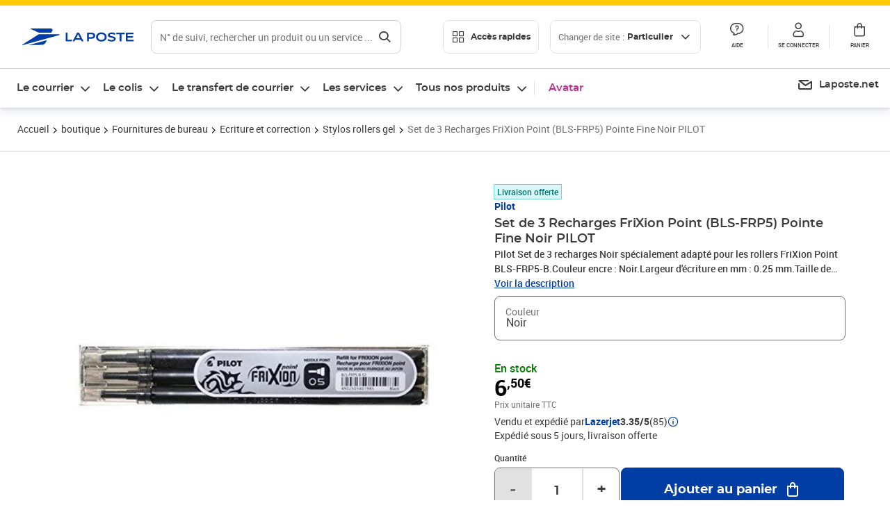

--- FILE ---
content_type: text/html; charset=utf-8
request_url: https://www.laposte.fr/boutique/set-de-3-recharges-frixion-point-bls-frp5-pointe-fine-noir-pilot/p/mp-500002195
body_size: 53248
content:
<!doctype html>
<html data-n-head-ssr lang="fr" data-n-head="%7B%22lang%22:%7B%22ssr%22:%22fr%22%7D%7D">
  <head >
    <meta data-n-head="ssr" charset="utf-8"><meta data-n-head="ssr" name="viewport" content="width=device-width, initial-scale=1"><meta data-n-head="ssr" charset="utf-8"><meta data-n-head="ssr" data-hid="og:site_name" property="og:site_name" content="La Poste"><meta data-n-head="ssr" data-hid="og:title" property="og:title" content="Set de 3 Recharges FriXion Point (BLS-FRP5) Pointe Fine Noir PILOT - La Poste"><meta data-n-head="ssr" data-hid="description" name="description" content="Pilot Set de 3 recharges Noir spécialement adapté pour les rollers FriXion Point BLS-FRP5-B.Couleur encre : Noir.Largeur d&#x27;écriture en mm : 0.25 mm.Taille de pointe en mm : 0.50 mm.(401985 / BLS-FRP5-B-S3 / 2265001)"><meta data-n-head="ssr" data-hid="og:description" property="og:description" content="Pilot Set de 3 recharges Noir spécialement adapté pour les rollers FriXion Point BLS-FRP5-B.Couleur encre : Noir.Largeur d&#x27;écriture en mm : 0.25 mm.Taille de pointe en mm : 0.50 mm.(401985 / BLS-FRP5-B-S3 / 2265001)"><meta data-n-head="ssr" data-hid="og:type" property="og:type" content="website"><meta data-n-head="ssr" data-hid="og:url" property="og:url" content="https://www.laposte.fr/boutique/set-de-3-recharges-frixion-point-bls-frp5-pointe-fine-noir-pilot/p/mp-500002195"><meta data-n-head="ssr" data-hid="og:image" property="og:image" content="https://www.laposte.fr/ecom/occ/ecommerce/medias/sys_master/productsmedias/h01/hbc/15864517591070/1200Wx1200H_mp-500002195_media/mp-500002195_media.jpg"><title>Set de 3 Recharges FriXion Point (BLS-FRP5) Pointe Fine Noir PILOT - La Poste</title><script type="text/javascript" src="/ruxitagentjs_ICA7NVfhqrux_10327251022105625.js" data-dtconfig="rid=RID_-1080576648|rpid=1384346049|domain=laposte.fr|reportUrl=/rb_369fb591-0e3f-448f-8fd8-6b584dd807ff|app=54939d3ad3c86a3c|owasp=1|featureHash=ICA7NVfhqrux|xb=googleapis^bs.com^pstonly^bs.com^pbat^bs.bing^prealytics^bs.io^pgoogleadservices^bs.com^pfacebook^bs.com^pad^bs.doubleclick^bs.net^pgoogle^bs.com^pabtasty^bs.com|rdnt=1|uxrgce=1|cuc=s0stmckq|mdl=mdcc7=20|mel=100000|expw=1|md=mdcc1=bdocument.referrer,mdcc2=bnavigator.userAgent,mdcc3=dutm_source,mdcc4=dutm_medium,mdcc5=dutm_campaign,mdcc6=bproperties.user_logged,mdcc7=adiv[class*^e^dqNotification^dq],mdcc8=dq,mdcc9=bproperties.parcours,mdcc10=btc_vars.page_name,mdcc11=ah1.search__title span,mdcc12=a[data-test-id^e^dqproduct-detail-title^dq],mdcc13=btc_vars.si_cart_tax_free,mdcc14=btc_vars.si_cart_tax_included,mdcc15=adiv.tileGroup.payment__tile.tileGroup--horizontal.tileGroup--large--horizontal.tileGroup--default ^rb div.tile--wrapper.tile--checked ^rb div ^rb div ^rb div ^rb p,mdcc16=ap[class*^e^dqalertBloc^dq],mdcc17=btc_vars.user_id,mdcc18=bproperties.si_cart_products,mdcc19=btc_vars.si_order_id,mdcc20=btc_vars.si_cart_id,mdcc21=btc_vars.si_cart_quantity,mdcc22=a#nec-abtasty-notification-container,mdcc23=btc_vars.chapitre1,mdcc24=btc_vars.chapitre2,mdcc25=btc_vars.page_name,mdcc26=bproperties.site_level2,mdcc27=btc_vars.chapter1,mdcc28=btc_vars.new_page_name,mdcc29=btc_vars.is_pro,mdcc30=btc_vars.full_page_name|lastModification=1768924497854|mdp=mdcc14,mdcc18,mdcc19|tp=500,50,0|srbbv=2|agentUri=/ruxitagentjs_ICA7NVfhqrux_10327251022105625.js"></script><link data-n-head="ssr" rel="icon" type="image/x-icon" href="/ecom/favicon.ico"><link data-n-head="ssr" href="/ecom/_nuxt/node_modules/@lpel/phoenix-front-libraries-solaris/dist/fonts/Montserrat-Bold.3315de59.woff2" rel="preload" as="font" type="font/woff2" crossorigin="true"><link data-n-head="ssr" href="/ecom/_nuxt/node_modules/@lpel/phoenix-front-libraries-solaris/dist/fonts/Montserrat-Light.6f9be861.woff2" rel="preload" as="font" type="font/woff2" crossorigin="true"><link data-n-head="ssr" href="/ecom/_nuxt/node_modules/@lpel/phoenix-front-libraries-solaris/dist/fonts/Montserrat-Medium.618bb800.woff2" rel="preload" as="font" type="font/woff2" crossorigin="true"><link data-n-head="ssr" href="/ecom/_nuxt/node_modules/@lpel/phoenix-front-libraries-solaris/dist/fonts/Montserrat-Regular.96275b32.woff2" rel="preload" as="font" type="font/woff2" crossorigin="true"><link data-n-head="ssr" href="/ecom/_nuxt/node_modules/@lpel/phoenix-front-libraries-solaris/dist/fonts/Montserrat-Semi-Bold.de1701b1.woff2" rel="preload" as="font" type="font/woff2" crossorigin="true"><link data-n-head="ssr" data-hid="canonical" rel="canonical" href="https://www.laposte.fr/boutique/set-de-3-recharges-frixion-point-bls-frp5-pointe-fine-noir-pilot/p/mp-500002195"><script data-n-head="ssr">window.tc_vars = []</script><script data-n-head="ssr" type="application/ld+json">{"@context":"https://schema.org","@type":"Product","name":"Set de 3 Recharges FriXion Point (BLS-FRP5) Pointe Fine Noir PILOT","description":"Pilot Set de 3 recharges Noir spécialement adapté pour les rollers FriXion Point BLS-FRP5-B.Couleur encre : Noir.Largeur d'écriture en mm : 0.25 mm.Taille de pointe en mm : 0.50 mm.(401985 / BLS-FRP5-B-S3 / 2265001)\n","sku":"mp-500002195","image":["https://www.laposte.fr/ecom/occ/ecommerce/medias/sys_master/productsmedias/h01/hbc/15864517591070/1200Wx1200H_mp-500002195_media/mp-500002195_media.jpg","https://www.laposte.fr/ecom/occ/ecommerce/medias/sys_master/productsmedias/h01/hbc/15864517591070/1200Wx1200H_mp-500002195_media/mp-500002195_media.jpg"],"brand":{"@type":"Brand","name":"Pilot"},"offers":{"@type":"Offer","priceCurrency":"EUR","price":"6.50","seller":{"@type":"Organization","name":"Lazerjet"},"availability":"https://schema.org/InStock","itemCondition":"https://schema.org/NewCondition"},"aggregateRating":{"@type":"aggregateRating","ratingValue":3.35,"ratingCount":85},"gtin13":"4902505401985"}</script><link rel="stylesheet" href="/ecom/_nuxt/css/da75bd6.css"><link rel="stylesheet" href="/ecom/_nuxt/css/60f2aa1.css"><link rel="stylesheet" href="/ecom/_nuxt/css/86e357d.css"><link rel="stylesheet" href="/ecom/_nuxt/css/f3af2ce.css"><link rel="stylesheet" href="/ecom/_nuxt/css/20dcb8a.css"><link rel="stylesheet" href="/ecom/_nuxt/css/306672d.css"><link rel="stylesheet" href="/ecom/_nuxt/css/0b3682a.css"><link rel="stylesheet" href="/ecom/_nuxt/css/59c00ba.css"><link rel="stylesheet" href="/ecom/_nuxt/css/268ee08.css"><link rel="stylesheet" href="/ecom/_nuxt/css/1350d82.css">
  </head>
  <body >
    <div data-server-rendered="true" id="__nuxt"><!----><div id="__layout"><div><div class="notifications notifications--toast notifications--top-center" data-v-6fa5a924 data-v-52b26608></div> <div class="page"><div new-logo="true" data-fetch-key="data-v-1f6615fa:0" class="full pdp" data-v-0744e858 data-v-1f6615fa><a href="#main" target="_self" class="button full__skipLink visually-hidden-focusable button__mobile--small button__tablet--small button__desktop--small button--primary button--supernova" data-v-e0e8d712 data-v-0744e858><span class="button__wrapper" data-v-e0e8d712><!----><span class="button__label" data-v-e0e8d712> Aller au contenu de la page </span><span class="anim" data-v-e0e8d712></span><!----></span></a><div class="full__headerWrapper" data-v-0744e858><div class="header__wrap full__header" data-v-062470ac data-v-0744e858><div class="header__stick" data-v-062470ac><header role="banner" class="header" data-v-062470ac><div class="header__base headerFull" data-v-194ceb56 data-v-0744e858><button type="button" aria-label="Ouvrir le menu" class="burger header__burger--new headerFull__burger" data-v-3411d4c2 data-v-194ceb56><i class="icon icon--settings-burger-menu icon--regular icon--default" data-v-1028a809 data-v-3411d4c2><span class="visually-hidden" data-v-1028a809></span></i></button><div class="headerFull__logo" data-v-194ceb56><picture tabindex="0" role="'button'" class="logo logo--clickable logo--responsive logo--horizontal logo--medium header__logo--new" data-v-674dfebc data-v-194ceb56><!----><img src="[data-uri]" alt="Retour à l'accueil - La Poste" width="161" height="24" class="logo__image logo__image--horizontal logo__image--part" data-v-674dfebc></picture><!----></div><div class="header__content--new headerFull__content" data-v-194ceb56><div class="component component-SearchBox" data-v-194ceb56><div class="searchbox" data-v-e5dfda5c><button class="button searchbox__openBtn button--iconOnly button__mobile--small button__tablet--small button__desktop--small button--ghost button--darkgrey" data-v-e0e8d712 data-v-e5dfda5c><span class="button__wrapper" data-v-e0e8d712><i class="button__icon icon icon--search-loupe icon--regular icon--small" data-v-1028a809 data-v-e0e8d712><span class="visually-hidden" data-v-1028a809></span></i><span class="visually-hidden" data-v-e0e8d712>Rechercher</span><span class="anim" data-v-e0e8d712></span><!----></span></button><!----><div class="searchbox__wrapper" data-v-e5dfda5c><form class="searchboxInput" data-v-1cb9298c data-v-e5dfda5c><button type="button" class="searchboxInput__backBtn" data-v-1cb9298c><i class="icon icon--arrow-large-left icon--regular icon--default" data-v-1028a809 data-v-1cb9298c><span class="visually-hidden" data-v-1028a809></span></i></button><div class="searchboxInput__field" data-v-1cb9298c><div class="tooltip searchboxInput__tooltip" style="display:block;--tooltip-offset:8px;" data-v-6d7ab29d data-v-1cb9298c><div class="tooltip__trigger tooltip__trigger-- tooltip__trigger-- undefined" data-v-6d7ab29d><i class="searchboxInput__icon icon icon--search-loupe icon--regular icon--default" data-v-1028a809 data-v-1cb9298c><span class="visually-hidden" data-v-1028a809></span></i><label for="search" class="visually-hidden" data-v-6d7ab29d data-v-1cb9298c>Recherche</label><input id="search" name="search" type="text" autocomplete="off" placeholder="N° de suivi, rechercher un produit ou un service ...." value="" class="searchboxInput__input" data-v-6d7ab29d data-v-1cb9298c></div><div role="tooltip" class="tooltip__popper tooltip__popper--top tooltip__popper--default" style="display:block;top:inherit;right:inherit;bottom:calc(100% + 12px);left:50%;" data-v-6d7ab29d><i class="tooltip__arrow tooltip__arrow--top" style="--arrow-border-width:8px;" data-v-6d7ab29d></i> Merci de compléter pour lancer la recherche </div></div></div><div class="searchboxInput__actions" data-v-1cb9298c><div class="tooltip" style="display:inline-flex;--tooltip-offset:8px;" data-v-6d7ab29d data-v-1cb9298c><div class="tooltip__trigger tooltip__trigger--hover tooltip__trigger-- undefined" data-v-6d7ab29d><button type="button" class="searchboxInput__clear" data-v-6d7ab29d data-v-1cb9298c><i class="icon icon--action-close icon--regular icon--small" data-v-1028a809 data-v-1cb9298c><span class="visually-hidden" data-v-1028a809></span></i></button></div><div role="tooltip" class="tooltip__popper tooltip__popper--top tooltip__popper--default" style="display:block;top:inherit;right:inherit;bottom:calc(100% + 12px);left:50%;" data-v-6d7ab29d><i class="tooltip__arrow tooltip__arrow--top" style="--arrow-border-width:8px;" data-v-6d7ab29d></i> Effacer </div></div><span class="searchboxInput__separator" data-v-1cb9298c></span><div class="tooltip" style="display:inline-flex;--tooltip-offset:8px;" data-v-6d7ab29d data-v-1cb9298c><div class="tooltip__trigger tooltip__trigger--hover tooltip__trigger-- undefined" data-v-6d7ab29d><button class="button searchboxInput__search button--iconOnly button--noPadding button__mobile--small button__tablet--small button__desktop--small button--ghost button--darkgrey" data-v-e0e8d712 data-v-1cb9298c><span class="button__wrapper" data-v-e0e8d712><i class="button__icon icon icon--search-loupe icon--regular icon--small" data-v-1028a809 data-v-e0e8d712><span class="visually-hidden" data-v-1028a809></span></i><span class="visually-hidden" data-v-e0e8d712>Rechercher</span><span class="anim" data-v-e0e8d712></span><!----></span></button></div><div role="tooltip" class="tooltip__popper tooltip__popper--top tooltip__popper--default" style="display:block;top:inherit;right:inherit;bottom:calc(100% + 12px);left:50%;" data-v-6d7ab29d><i class="tooltip__arrow tooltip__arrow--top" style="--arrow-border-width:8px;" data-v-6d7ab29d></i> Rechercher </div></div></div></form><div class="searchbox__content" data-v-e5dfda5c><div class="searchbox__content-wrapper" data-v-e5dfda5c><!----></div></div></div></div></div><div class="component component-accesRapidesBanners" data-v-194ceb56><div class="quick header__quick" data-v-22e19230><button title="Accès rapides" class="button button__mobile--regular button__tablet--regular button__desktop--regular button--secondary button--darkgrey quick__button" data-v-e0e8d712 data-v-22e19230><span class="button__wrapper" data-v-e0e8d712><!----><span class="button__label" data-v-e0e8d712><i class="quick__icon icon icon--editing-display-grid-big icon--light icon--default" data-v-1028a809 data-v-22e19230><span class="visually-hidden" data-v-1028a809></span></i> Accès rapides </span><span class="anim" data-v-e0e8d712></span><!----></span></button><!----></div></div><div class="accessLinksBlock accessLinksBlock--header" data-v-708f3b3b data-v-194ceb56><button class="button button__mobile--regular button__tablet--regular button__desktop--regular button--ghost button--darkgrey accessLinksBlock__button" data-v-e0e8d712 data-v-708f3b3b><span class="button__wrapper" data-v-e0e8d712><!----><span class="button__label" data-v-e0e8d712> Changer de site : <span class="accessLinksBlock__type" data-v-e0e8d712 data-v-708f3b3b>Particulier</span><i class="accessLinksBlock__arrow icon icon--arrow-bottom icon--regular icon--small" data-v-1028a809 data-v-708f3b3b><span class="visually-hidden" data-v-1028a809></span></i></span><span class="anim" data-v-e0e8d712></span><!----></span></button><!----><!----><!----></div><!----></div><div class="headerFull__actions" data-v-194ceb56><a href="https://aide.laposte.fr" id="header-help-part" class="headerFull__button headerButton" data-v-5f100cb7 data-v-194ceb56><i class="headerButton__icon icon icon--action-help icon--light icon--default" data-v-1028a809 data-v-5f100cb7><span class="visually-hidden" data-v-1028a809></span></i><span class="headerButton__line" data-v-5f100cb7> Aide </span><!----></a><span aria-pressed="true" role="button" tabindex="0" class="headerFull__button headerButton" data-v-5f100cb7 data-v-194ceb56><i class="headerButton__icon icon icon--editing-profile icon--light icon--default" data-v-1028a809 data-v-5f100cb7><span class="visually-hidden" data-v-1028a809></span></i><span class="headerButton__line" data-v-5f100cb7> Se connecter </span><!----></span><span aria-pressed="true" role="button" tabindex="0" id="header-cart-button" class="headerFull__button headerButton" data-v-5f100cb7 data-v-7b5364ee data-v-194ceb56><span data-v-5f100cb7 data-v-7b5364ee><div class="loader headerCardButton__loader loader--vsmp" data-v-b1bce3a2 data-v-7b5364ee><svg viewBox="0 0 50 50" class="loader__circular" data-v-b1bce3a2><path d="M25,5A20.14,20.14,0,0,1,45,22.88a2.51,2.51,0,0,0,2.49,2.26h0A2.52,2.52,0,0,0,50,22.33a25.14,25.14,0,0,0-50,0,2.52,2.52,0,0,0,2.5,2.81h0A2.51,2.51,0,0,0,5,22.88,20.14,20.14,0,0,1,25,5Z" class="loader__path" data-v-b1bce3a2><animateTransform attributeName="transform" type="rotate" from="0 25 25" to="360 25 25" dur="0.7s" repeatCount="indefinite" data-v-b1bce3a2></animateTransform></path></svg></div></span><span class="headerCardButton__cartQty" style="display:none;" data-v-5f100cb7 data-v-7b5364ee> 0 </span><i class="headerButton__icon icon icon--cart-simple icon--light icon--default" data-v-1028a809 data-v-5f100cb7><span class="visually-hidden" data-v-1028a809></span></i><span class="headerButton__line" data-v-5f100cb7> Panier </span><!----></span><!----></div></div></header></div></div><nav aria-label="Menu de navigation" role="navigation" class="navbar" data-v-bfdf1a5e data-v-bfdf1a5e data-v-0744e858><!----><div class="navbar__body" data-v-bfdf1a5e><div class="accessLinksBlock accessLinksBlock--navbar" data-v-708f3b3b data-v-bfdf1a5e><button class="button button__mobile--regular button__tablet--regular button__desktop--regular button--ghost button--darkgrey accessLinksBlock__button" data-v-e0e8d712 data-v-708f3b3b><span class="button__wrapper" data-v-e0e8d712><!----><span class="button__label" data-v-e0e8d712> Changer de site : <span class="accessLinksBlock__type" data-v-e0e8d712 data-v-708f3b3b>Particulier</span><i class="accessLinksBlock__arrow icon icon--arrow-bottom icon--regular icon--small" data-v-1028a809 data-v-708f3b3b><span class="visually-hidden" data-v-1028a809></span></i></span><span class="anim" data-v-e0e8d712></span><!----></span></button><!----><div style="display:none;" data-v-708f3b3b data-v-708f3b3b><div class="accessLinksBlock__list" data-v-c79be128 data-v-708f3b3b><ul class="accessLinks accessLinks--full" data-v-c79be128><li data-v-c79be128><button class="accessLinks__item accessLinks__item--part accessLinks__item--active" data-v-c79be128><div class="accessLinks__picture accessLinks__picture--new" data-v-c79be128><!----><picture tabindex="0" role="link" class="logo logo--clickable logo--horizontal logo--xxsmall accessLinks__logo--new accessLinks__logo--part" data-v-674dfebc data-v-c79be128><!----><img src="[data-uri]" alt="La Poste" width="81" height="12" class="logo__image logo__image--horizontal logo__image--part" data-v-674dfebc></picture></div><div class="accessLinks__title" data-v-c79be128>Particulier</div><span class="accessLinks__check" data-v-c79be128><i class="icon icon--action-check icon--regular icon--default" data-v-1028a809 data-v-c79be128><span class="visually-hidden" data-v-1028a809></span></i></span></button></li><li data-v-c79be128><button class="accessLinks__item accessLinks__item--pro" data-v-c79be128><div class="accessLinks__picture accessLinks__picture--new" data-v-c79be128><!----><picture tabindex="0" role="link" class="logo logo--clickable logo--horizontal logo--xxsmall accessLinks__logo--new accessLinks__logo--pro" data-v-674dfebc data-v-c79be128><!----><img src="[data-uri]" alt="La Poste Pro" width="66" height="12" class="logo__image logo__image--horizontal logo__image--pro" data-v-674dfebc></picture></div><div class="accessLinks__title" data-v-c79be128>Professionnel</div><span class="accessLinks__check" data-v-c79be128><!----></span></button></li><li data-v-c79be128><button class="accessLinks__item accessLinks__item--business" data-v-c79be128><div class="accessLinks__picture accessLinks__picture--new" data-v-c79be128><!----><picture tabindex="0" role="link" class="logo logo--clickable logo--horizontal logo--xxsmall accessLinks__logo--new accessLinks__logo--business" data-v-674dfebc data-v-c79be128><!----><img src="[data-uri]" alt="La Poste Solution Business" width="56" height="12" class="logo__image logo__image--horizontal logo__image--business" data-v-674dfebc></picture></div><div class="accessLinks__title" data-v-c79be128>Entreprises&nbsp;et collectivités</div><span class="accessLinks__check" data-v-c79be128><!----></span></button></li><li data-v-c79be128><button class="accessLinks__item accessLinks__item--pro" data-v-c79be128><div class="accessLinks__picture accessLinks__picture--new" data-v-c79be128><!----><picture tabindex="0" role="link" class="logo logo--clickable logo--horizontal logo--xxsmall accessLinks__logo--new accessLinks__logo--pro" data-v-674dfebc data-v-c79be128><!----><img src="[data-uri]" alt="La Poste Pro" width="66" height="12" class="logo__image logo__image--horizontal logo__image--pro" data-v-674dfebc></picture></div><div class="accessLinks__title" data-v-c79be128>Buralistes</div><span class="accessLinks__check" data-v-c79be128><!----></span></button></li></ul></div></div><!----></div><!----><div class="component component-mobileAccesRapidesBanners"><div class="quickaccess quickaccess--open" data-v-3cd4e6dd><button class="quickaccess__title" data-v-3cd4e6dd> Accès rapides <i class="quickaccess__arrow icon icon--arrow-bottom icon--regular icon--small" data-v-1028a809 data-v-3cd4e6dd><span class="visually-hidden" data-v-1028a809></span></i></button><div class="quickaccess__content" data-v-3cd4e6dd><nav class="quick-access quickaccess__list" data-v-61143e7a data-v-3cd4e6dd><ul class="quick__list" data-v-61143e7a><li class="quick__item" data-v-61143e7a><!----><div class="quick__picture" data-v-61143e7a><picture class="quick__image" data-v-314b3fed data-v-61143e7a><img width="56" height="56" alt="" data-src="/ecom/occ/smartedit/medias/sys_master/images/h83/h80/14855023427614/icon_D_suivre-envoi/icon-D-suivre-envoi.svg" fetchpriority="low" class="lazyload lp-picture__full-width" data-v-314b3fed></picture></div><a href="https://www.laposte.fr/outils/suivre-vos-envois" class="quick__title" data-v-61143e7a> Suivre un colis ou un courrier </a></li><li class="quick__item" data-v-61143e7a><!----><div class="quick__picture" data-v-61143e7a><picture class="quick__image" data-v-314b3fed data-v-61143e7a><img width="56" height="56" alt="" data-src="/ecom/occ/smartedit/medias/sys_master/images/h99/h32/13028388470814/icon_D_localisateur/icon-D-localisateur.svg" fetchpriority="low" class="lazyload lp-picture__full-width" data-v-314b3fed></picture></div><a href="https://localiser.laposte.fr/" class="quick__title" data-v-61143e7a> Localiser La Poste </a></li><li class="quick__item" data-v-61143e7a><!----><div class="quick__picture" data-v-61143e7a><picture class="quick__image" data-v-314b3fed data-v-61143e7a><img width="56" height="56" alt="" data-src="/ecom/occ/smartedit/medias/sys_master/images/h9f/h73/13071716974622/icon_D_grille-tarifs/icon-D-grille-tarifs.svg" fetchpriority="low" class="lazyload lp-picture__full-width" data-v-314b3fed></picture></div><a href="https://www.laposte.fr/tarifs-postaux" class="quick__title" data-v-61143e7a> Consulter les tarifs </a></li><li class="quick__item" data-v-61143e7a><!----><div class="quick__picture" data-v-61143e7a><picture class="quick__image" data-v-314b3fed data-v-61143e7a><img width="56" height="56" alt=" " data-src="/ecom/occ/smartedit/medias/sys_master/images/h78/hde/13028381163550/icon_D_timbre/icon-D-timbre.svg" fetchpriority="low" class="lazyload lp-picture__full-width" data-v-314b3fed></picture></div><a href="https://www.laposte.fr/pp/c/timbres" class="quick__title" data-v-61143e7a> Acheter des timbres </a></li><li class="quick__item" data-v-61143e7a><!----><div class="quick__picture" data-v-61143e7a><picture class="quick__image" data-v-314b3fed data-v-61143e7a><img width="56" height="56" alt="" data-src="/ecom/occ/smartedit/medias/sys_master/images/hd2/h3c/13028388175902/icon_D_courrier-en-ligne/icon-D-courrier-en-ligne.svg" fetchpriority="low" class="lazyload lp-picture__full-width" data-v-314b3fed></picture></div><a href="https://www.laposte.fr/lettre-recommandee-en-ligne" class="quick__title" data-v-61143e7a> Envoyer un recommandé en ligne </a></li><li class="quick__item" data-v-61143e7a><!----><div class="quick__picture" data-v-61143e7a><picture class="quick__image" data-v-314b3fed data-v-61143e7a><img width="56" height="56" alt="" data-src="/ecom/occ/smartedit/medias/sys_master/images/hcf/hd6/14684476080158/icon_D_colissimo/icon-D-colissimo.svg" fetchpriority="low" class="lazyload lp-picture__full-width" data-v-314b3fed></picture></div><a href="https://www.laposte.fr/colissimo-en-ligne" class="quick__title" data-v-61143e7a> Envoyer un colis </a></li><li class="quick__item" data-v-61143e7a><!----><div class="quick__picture" data-v-61143e7a><picture class="quick__image" data-v-314b3fed data-v-61143e7a><img width="56" height="56" alt="" data-src="/ecom/occ/smartedit/medias/sys_master/images/hbc/h3a/13028389584926/icon_D_douanes/icon-D-douanes.svg" fetchpriority="low" class="lazyload lp-picture__full-width" data-v-314b3fed></picture></div><a href="https://www.laposte.fr/frais-droits-douane" class="quick__title" data-v-61143e7a> Payer les droits de douane </a></li><li class="quick__item" data-v-61143e7a><!----><div class="quick__picture" data-v-61143e7a><picture class="quick__image" data-v-314b3fed data-v-61143e7a><img width="56" height="56" alt="" data-src="/ecom/occ/smartedit/medias/sys_master/images/h70/hc5/13071717269534/icon_D_reex/icon-D-reex.svg" fetchpriority="low" class="lazyload lp-picture__full-width" data-v-314b3fed></picture></div><a href="/demenagement-absence" class="quick__title" data-v-61143e7a> Transférer son courrier </a></li><li class="quick__item" data-v-61143e7a><!----><div class="quick__picture" data-v-61143e7a><picture class="quick__image" data-v-314b3fed data-v-61143e7a><img width="56" height="56" alt="" data-src="/ecom/occ/smartedit/medias/sys_master/images/hb3/he3/14855022608414/icon_D_services-plus/icon-D-services-plus.svg" fetchpriority="low" class="lazyload lp-picture__full-width" data-v-314b3fed></picture></div><a href="/activation-de-services" class="quick__title" data-v-61143e7a> Activer mes Services Plus </a></li></ul><!----></nav></div></div></div><div class="component component-menuNavigationComponent"><nav role="navigation" aria-label="Navigation principale" data-v-d2aa8b20><ul class="mainMenu" data-v-d2aa8b20><li class="mainMenu__item" data-v-d2aa8b20><button id="nav-0" aria-controls="nav-p-0" aria-expanded="false" data-v-d2aa8b20> Le courrier </button><div id="nav-p-0" aria-labelledby="nav-0" class="mp" data-v-d2aa8b20><!----><!----></div></li><li class="mainMenu__item" data-v-d2aa8b20><button id="nav-1" aria-controls="nav-p-1" aria-expanded="false" data-v-d2aa8b20> Le colis </button><div id="nav-p-1" aria-labelledby="nav-1" class="mp" data-v-d2aa8b20><!----><!----></div></li><li class="mainMenu__item" data-v-d2aa8b20><button id="nav-2" aria-controls="nav-p-2" aria-expanded="false" data-v-d2aa8b20> Le transfert de courrier </button><div id="nav-p-2" aria-labelledby="nav-2" class="mp" data-v-d2aa8b20><!----><!----></div></li><li class="mainMenu__item" data-v-d2aa8b20><button id="nav-3" aria-controls="nav-p-3" aria-expanded="false" data-v-d2aa8b20> Les services </button><div id="nav-p-3" aria-labelledby="nav-3" class="mp" data-v-d2aa8b20><!----><!----></div></li><li class="mainMenu__item" data-v-d2aa8b20><button id="nav-4" aria-controls="nav-p-4" aria-expanded="false" data-v-d2aa8b20> Tous nos produits </button><div id="nav-p-4" aria-labelledby="nav-4" class="mp" data-v-d2aa8b20><!----><!----></div></li><li class="mainMenu__item mainMenu__item--event" data-v-d2aa8b20><a href="/pp/c/avatar" style="color:#c12e88;" data-v-d2aa8b20> Avatar </a></li></ul></nav></div><div class="component component-menuDirectLinksComponent"><ul role="menu" class="directLinks" data-v-ffaf0510><li role="menuitem" class="directLinks__item" data-v-ffaf0510><a href="https://laposte.net/accueil" class="directLinks__link" data-v-ffaf0510><i class="directLinks__icon icon icon--brands-lapostenet icon--regular icon--default" data-v-1028a809 data-v-ffaf0510><span class="visually-hidden" data-v-1028a809></span></i><span class="directLinks__label" data-v-ffaf0510>Laposte.net</span><i class="directLinks__arrow icon icon--arrow-external-link icon--regular icon--small" data-v-1028a809 data-v-ffaf0510><span class="visually-hidden" data-v-1028a809></span></i></a></li></ul></div></div></nav></div><div class="full__afterHeader" data-v-0744e858></div><div class="full__beforeBreadcrumb" data-v-0744e858></div><div class="full__breadcrumb" data-v-0744e858><div data-v-1f6615fa><nav aria-label="Fil d'ariane" class="breadcrumb" data-v-75eb1b95><ol class="breadcrumb__list" data-v-75eb1b95><li class="breadcrumb__item" data-v-75eb1b95><a href="/" class="breadcrumb__item__label" data-v-75eb1b95> Accueil </a></li><li class="breadcrumb__item" data-v-75eb1b95><a href="/boutique" class="breadcrumb__item__label" data-v-75eb1b95> boutique </a></li><li class="breadcrumb__item" data-v-75eb1b95><a href="/boutique/c/fournituresdebureau" class="breadcrumb__item__label" data-v-75eb1b95> Fournitures de bureau </a></li><li class="breadcrumb__item" data-v-75eb1b95><a href="/boutique/c/ecritureetcorrection" class="breadcrumb__item__label" data-v-75eb1b95> Ecriture et correction </a></li><li class="breadcrumb__item" data-v-75eb1b95><a href="/boutique/c/stylosrollersgel" class="breadcrumb__item__label" data-v-75eb1b95> Stylos rollers gel </a></li><li class="breadcrumb__item" data-v-75eb1b95><a href="/boutique/set-de-3-recharges-frixion-point-bls-frp5-pointe-fine-noir-pilot/p/mp-500002195" aria-current="page" class="breadcrumb__item__label" data-v-75eb1b95> Set de 3 Recharges FriXion Point (BLS-FRP5) Pointe Fine Noir PILOT </a></li></ol></nav> <script type="application/ld+json">{
  "@context": "https://schema.org",
  "@type": "BreadcrumbList",
  "itemListElement": [
    {
      "@type": "ListItem",
      "position": 1,
      "item": {
        "@id": "https://www.laposte.fr/",
        "name": "Accueil"
      }
    },
    {
      "@type": "ListItem",
      "position": 2,
      "item": {
        "@id": "https://www.laposte.fr/boutique",
        "name": "boutique"
      }
    },
    {
      "@type": "ListItem",
      "position": 3,
      "item": {
        "@id": "https://www.laposte.fr/boutique/c/fournituresdebureau",
        "name": "Fournitures de bureau"
      }
    },
    {
      "@type": "ListItem",
      "position": 4,
      "item": {
        "@id": "https://www.laposte.fr/boutique/c/ecritureetcorrection",
        "name": "Ecriture et correction"
      }
    },
    {
      "@type": "ListItem",
      "position": 5,
      "item": {
        "@id": "https://www.laposte.fr/boutique/c/stylosrollersgel",
        "name": "Stylos rollers gel"
      }
    },
    {
      "@type": "ListItem",
      "position": 6,
      "item": {
        "@id": "https://www.laposte.fr/boutique/set-de-3-recharges-frixion-point-bls-frp5-pointe-fine-noir-pilot/p/mp-500002195",
        "name": "Set de 3 Recharges FriXion Point (BLS-FRP5) Pointe Fine Noir PILOT"
      }
    }
  ]
}</script></div></div><main id="main" role="main" class="full__main" data-v-0744e858><div class="pdp__container" data-v-0744e858 data-v-1f6615fa><!----> <div class="pdp__content" data-v-0744e858 data-v-1f6615fa><!----> <div class="container" data-v-6d0ee6e1 data-v-1f6615fa><div class="pdp__top" data-v-6d0ee6e1 data-v-1f6615fa><div class="pdp__top__medias" data-v-6d0ee6e1 data-v-1f6615fa><div class="pictures pictures--m" data-v-6548f327 data-v-1f6615fa><!----> <div id="picturesImageContent" class="pictures__imageContent pictures__imageContent--unique" data-v-6548f327><div class="stickers" data-v-6548f327><!----></div> <div tabindex="0" role="button" class="zoomimage__image" data-v-6548f327><picture aria-hidden="true" data-v-314b3fed data-v-6548f327><source srcset="/ecom/occ/ecommerce/medias/sys_master/productsmedias/h5b/h4c/15864518705182/600Wx600H-WEBP_mp-500002195_media/mp-500002195_media.jpg" data-v-314b3fed><img width="544" height="544" alt="Set de 3 Recharges FriXion Point (BLS-FRP5) Pointe Fine Noir PILOT" aria-hidden="true" src="/ecom/occ/ecommerce/medias/sys_master/productsmedias/he9/h59/15864518311966/600Wx600H_mp-500002195_media/mp-500002195_media.jpg" fetchpriority="high" class="lp-picture__full-width" data-v-314b3fed></picture></div> <!----> <!----> <div class="pictures__countIcon" data-v-6548f327><!----> <!----></div></div></div></div> <div class="pdp__top__buybox" data-v-6d0ee6e1 data-v-1f6615fa><div class="buyBox pdp__buybox" data-v-0413828a data-v-1f6615fa><div class="buyBox__sticky" style="top:15px;" data-v-0413828a><div class="buyBox__grid" data-v-0413828a><div class="buyBox__grid__top" data-v-0413828a><div class="badges" data-v-f14dc4d4 data-v-0413828a><span data-test-id="Detail_Badges_test" class="badge badges__item badge--small badge--additional-turquoise badge--square" data-v-31793c9c data-v-f14dc4d4><!---->
    Livraison offerte
  </span></div> <div id="product-detail-title" class="productTitle" data-v-1ec08804 data-v-0413828a><a href="/boutique/marque/marquepilot" class="productTitle__brand productTitle__brand--small" data-v-1ec08804>Pilot</a> <h1 data-test-id="product-detail-title" title="Set de 3 Recharges FriXion Point (BLS-FRP5) Pointe Fine Noir PILOT" class="productTitle__text productTitle__text--large" data-v-1ec08804><span class="productTitle__link" data-v-1ec08804>
      Set de 3 Recharges FriXion Point (BLS-FRP5) Pointe Fine Noir PILOT
    </span></h1></div> <div class="buyBox__description" data-v-0413828a><div class="buyBox__description__content" data-v-0413828a>Pilot Set de 3 recharges Noir spécialement adapté pour les rollers FriXion Point BLS-FRP5-B.Couleur encre : Noir.Largeur d'écriture en mm : 0.25 mm.Taille de pointe en mm : 0.50 mm.(401985 / BLS-FRP5-B-S3 / 2265001)</div> <a href="#accordion_aproposDescription" class="buyBox__description__link" data-v-0413828a>
            Voir la description
          </a></div> <div data-v-266ed84f data-v-0413828a><div id="boutique_couleurboutique" inert="inert" class="variation" data-v-4021414a data-v-266ed84f><div class="lp-dropdown__wrapper lp-dropdown__wrapper--medium" data-v-4021414a><!----><div class="lp-dropdown lp-dropdown--label-is-inside" data-v-4021414a><div id="-label" class="lp-dropdown__label lp-dropdown__label--inside" data-v-4021414a> Couleur </div><div role="combobox" aria-haspopup="listbox" tabindex="0" aria-expanded="false" aria-controls="" aria-labelledby="-label" class="lp-dropdown__combobox" data-v-4021414a><span class="lp-dropdown__value" data-v-4021414a>Noir</span><!----></div><i class="lp-dropdown__arrow icon icon--null icon--regular icon--default" data-v-1028a809 data-v-4021414a><span class="visually-hidden" data-v-1028a809></span></i></div><div id="" role="listbox" aria-labelledby="-label" class="lp-dropdown__listbox" style="max-height:140px;display:none;" data-v-4021414a><!----><div class="lp-dropdown__overflow" data-v-4021414a><ul class="lp-dropdown__group" data-v-4021414a><!----><li id="-option-0" role="option" aria-selected="true" class="lp-dropdown__option lp-dropdown__option--selected" data-v-4021414a><span class="lp-dropdown__color" style="background:#000000;" data-v-4021414a></span><!----><!----><!----><!----> Noir <i class="lp-dropdown__option--checked icon icon--action-check-switch icon--regular icon--default" data-v-1028a809 data-v-4021414a><span class="visually-hidden" data-v-1028a809>option sélectionnée</span></i></li></ul></div></div></div><!----></div></div></div> <div class="buyBox__grid__left" data-v-0413828a><span data-test-id="Buybox_Statut_test" class="badge-status buyBox__stock badge-status--medium badge-status--success" data-v-01f3be62 data-v-0413828a><span class="badge-status__bullet badge-status__bullet--with-text" data-v-01f3be62></span>
  En stock
</span> <div class="buyBox__price" data-v-0413828a><div class="buyBox__productPrice productPrice productPrice--large productPrice--orientation-right" data-v-98fc94a4 data-v-0413828a><!----> <div data-test-id="Buybox_Prixfinal_test" class="productPrice__displayed-price" data-v-98fc94a4><span class="productPrice__displayed-price__units" data-v-98fc94a4>6</span><span class="productPrice__displayed-price__cents" data-v-98fc94a4>,50€</span></div></div> <div data-test-id="Buybox_mentionPrix_test" class="buyBox__price__info" data-v-0413828a>
            Prix unitaire TTC
            <!----></div></div> <!----> <div data-test-id="Buybox_Liv_test" class="soldBy" data-v-18a9ad1c data-v-0413828a><!----> <div class="soldBy__row" data-v-18a9ad1c><div class="soldBy__label" data-v-18a9ad1c>Vendu et expédié par</div> <div class="soldBy__shop" data-v-18a9ad1c><a href="/boutique/vendeur/lazerjet/2267" class="soldBy__link" data-v-18a9ad1c>Lazerjet</a></div></div> <div class="soldBy__rating" data-v-18a9ad1c><span class="soldBy__note" data-v-18a9ad1c>3.35/5</span> <span data-v-18a9ad1c>(85)</span></div> <div tabindex="0" role="button" class="soldBy__help" data-v-18a9ad1c><i aria-label="Besoin d'aide pour choisir ?" class="soldBy__help__icon icon icon--action-information icon--regular icon--small" data-v-1028a809 data-v-18a9ad1c><span class="visually-hidden" data-v-1028a809></span></i></div></div> <div class="buyBox__delivery productDelivery productDelivery--context-buybox" data-v-b7c4a65e data-v-0413828a><span data-test-id="Buybox_Liv_test" class="productDelivery__info" data-v-b7c4a65e>Expédié sous 5 jours</span><span data-test-id="Buybox_BlocLivOfferte_test" class="productDelivery__free" data-v-b7c4a65e>Livraison offerte</span></div></div> <div class="buyBox__grid__right" data-v-0413828a><!----></div> <div class="buyBox__grid__bottom" data-v-0413828a><div class="buyBox__addToCart" data-v-0413828a><div data-test-id="Buybox_Quantite_test" class="numberField buyBox__addToCart__qty numberField--quiet" data-v-0413828a><label for="quantityField" class="numberField__label numberField__label--outside">Quantité </label><div class="numberField__inner"><button aria-label="Diminuer la quantité de un" disabled="disabled" class="numberField__btn--less numberField__btn numberField__btn--disabled"> - </button><input type="number" id="quantityField" min="1" max="10" maxlength="4" value="1" class="numberField__input"><button aria-label="Augmenter la quantité de un" class="numberField__btn--more numberField__btn"> + </button></div><!----><!----><!----></div> <div class="buyBox__addToCart__cta" data-v-0413828a><button data-test-id="Buybox_AddtoCard_test" class="button button--iconReverse button__mobile--large button__tablet--large button__desktop--large button--primary button--default" data-v-e0e8d712 data-v-0413828a><span class="button__wrapper" data-v-e0e8d712><i class="button__icon icon icon--cart-simple icon--regular icon--big" data-v-1028a809 data-v-e0e8d712><span class="visually-hidden" data-v-1028a809></span></i><span class="button__label" data-v-e0e8d712>Ajouter au panier</span><span class="anim" data-v-e0e8d712></span><!----></span></button> <!----></div></div> <!----> <div class="buyBox__warranty" data-v-0413828a><div class="warranties" data-v-9435c2e4 data-v-0413828a><span tabindex="0" role="button" class="warranties__link" data-v-9435c2e4>Garantie légale</span></div></div> <div tabindex="0" class="offersLink" data-v-19f123f9 data-v-0413828a><div data-test-id="wrapper" class="offersLink__body" data-v-19f123f9><div data-test-id="Buybox_ToutesOffres_test" class="offersLink__title" data-v-19f123f9><span data-v-19f123f9>Voir toutes les autres offres</span> <span class="offersLink__total" data-v-19f123f9>5</span></div> <span class="offersLink__available" data-v-19f123f9>
        5 Neufs
       <!----> <!---->  — </span> <span class="offersLink__bestPrice" data-v-19f123f9>
      À partir de
      4,95 €
    </span></div> <i class="icon icon--arrow-bottom icon--regular icon--default" data-v-1028a809 data-v-19f123f9><span class="visually-hidden" data-v-1028a809></span></i></div></div></div></div></div></div> <div class="pdp__top__infos" data-v-6d0ee6e1 data-v-1f6615fa><section class="additionalInformations" data-v-0b40e81e data-v-1f6615fa><div class="lp-accordionGroup lp-accordionGroup--no-space" data-v-b1722880 data-v-0b40e81e><div data-test-id="Apropos_Description_test" class="lp-accordion additionalInformations__accordion lp-accordion--medium lp-accordion--default lp-accordion--transparent lp-accordion--isActive" data-v-2251b10c data-v-0b40e81e><h2 class="lp-accordion__title" data-v-2251b10c><button aria-expanded="true" aria-controls="accordion_content_aproposDescription" id="accordion_aproposDescription" tabindex="0" class="lp-accordion__header" data-v-2251b10c><!---->Description<i class="lp-accordion__arrow-icon icon icon--arrow-bottom icon--regular icon--default" data-v-1028a809 data-v-2251b10c><span class="visually-hidden" data-v-1028a809></span></i></button></h2><div role="region" id="accordion_content_aproposDescription" aria-labelledby="accordion_aproposDescription" data-v-2251b10c data-v-2251b10c><div class="lp-accordion__content" data-v-2251b10c><div data-v-0b40e81e><!----> <div class="informations" data-v-0b40e81e><p data-test-id="Detail_Reference_test" class="informations__ean" data-v-0b40e81e>
            ID 4902505401985
          </p> <!----> <!----> <!----> <!----></div> <div data-v-0b40e81e><p>Pilot Set de 3 recharges Noir spécialement adapté pour les rollers FriXion Point BLS-FRP5-B.Couleur encre : Noir.Largeur d&#39;écriture en mm : 0.25 mm.Taille de pointe en mm : 0.50 mm.(401985 / BLS-FRP5-B-S3 / 2265001)</p>
</div> <!----></div></div></div></div> <div data-test-id="Apropos_Caracteristiques_test" class="lp-accordion additionalInformations__accordion lp-accordion--medium lp-accordion--default lp-accordion--transparent" data-v-2251b10c data-v-0b40e81e><h2 class="lp-accordion__title" data-v-2251b10c><button aria-expanded="false" aria-controls="accordion_content_undefined" id="accordion_undefined" tabindex="0" class="lp-accordion__header" data-v-2251b10c><!---->
        Caractéristiques
      <i class="lp-accordion__arrow-icon icon icon--arrow-bottom icon--regular icon--default" data-v-1028a809 data-v-2251b10c><span class="visually-hidden" data-v-1028a809></span></i></button></h2><div role="region" id="accordion_content_undefined" aria-labelledby="accordion_undefined" style="display:none;" data-v-2251b10c data-v-2251b10c><div class="lp-accordion__content" data-v-2251b10c><div data-v-0b40e81e><dl data-v-0b40e81e><div data-v-0b40e81e><dt data-v-0b40e81e>Etat</dt> <dd data-v-0b40e81e>Neuf</dd></div><div data-v-0b40e81e><dt data-v-0b40e81e>Marque</dt> <dd data-v-0b40e81e><a href="/boutique/marque/marquepilot" data-v-0b40e81e>Pilot</a></dd></div><div data-v-0b40e81e><dt data-v-0b40e81e>Coordonnées du fabricant</dt> <dd data-v-0b40e81e>Pilot Pen France, 7 Av du Pré Felin, , 74940 Annecy, FR, 04 50 12 40 09 contact@pilotpen.fr</dd></div><div data-v-0b40e81e><dt data-v-0b40e81e>Coordonnées de la personne responsable UE</dt> <dd data-v-0b40e81e>Pilot Pen France, 7 Av du Pré Felin, , 74940 Annecy, FR, 04 50 12 40 09 contact@pilotpen.fr</dd></div><div data-v-0b40e81e><dt data-v-0b40e81e>Couleur</dt> <dd data-v-0b40e81e>Noir</dd></div><div data-v-0b40e81e><dt data-v-0b40e81e>Ean</dt> <dd data-v-0b40e81e>4902505401985</dd></div></dl></div></div></div></div> <!----> <!----> <!----> <!----> <!----> <div data-test-id="Legal_Warranty_test" class="lp-accordion additionalInformations__accordion lp-accordion--medium lp-accordion--default lp-accordion--transparent" data-v-2251b10c data-v-0b40e81e><h2 class="lp-accordion__title" data-v-2251b10c><button aria-expanded="false" aria-controls="accordion_content_legalWarrantyDataSection" id="accordion_legalWarrantyDataSection" tabindex="0" class="lp-accordion__header" data-v-2251b10c><!---->
        Garantie légale
      <i class="lp-accordion__arrow-icon icon icon--arrow-bottom icon--regular icon--default" data-v-1028a809 data-v-2251b10c><span class="visually-hidden" data-v-1028a809></span></i></button></h2><div role="region" id="accordion_content_legalWarrantyDataSection" aria-labelledby="accordion_legalWarrantyDataSection" style="display:none;" data-v-2251b10c data-v-2251b10c><div class="lp-accordion__content" data-v-2251b10c><div data-v-0b40e81e><div data-v-0b40e81e><p><strong>Qu’est-ce que la garantie légale de conformité ?</strong><br />La garantie légale de conformité est une protection offerte aux consommateurs contre les défauts de conformité des produits achetés auprès de vendeurs professionnels. Elle permet de garantir que les biens achetés sont conformes à l’usage attendu et à la description faite par le vendeur.</p><p><br /><strong>Quels produits sont couverts ?</strong><br />La garantie légale de conformité s’applique aux biens mobiliers corporels neufs ou d’occasion, aux biens comportant des éléments numériques, ainsi qu’aux biens à fabriquer ou à produire. Elle couvre également les défauts de conformité liés à l’emballage, aux instructions de montage et à l’installation lorsque celle-ci a été réalisée par le vendeur ou sous sa responsabilité.</p><p><br /><strong>Quels sont les défauts de conformité ?</strong><br />Un produit est considéré comme non conforme s’il présente l’un des défauts suivants :<br />•    Il n’est pas conforme à l’usage habituel d’un bien du même type.<br />•    Il ne correspond pas à la description donnée par le vendeur.<br />•    Il ne possède pas les qualités annoncées par le vendeur ou dans une publicité.<br />•    Il ne correspond pas à l’usage spécial recherché par le consommateur, contrairement à ce que le vendeur a indiqué.<br />•    L’installation convenue n’a pas été effectuée correctement par le vendeur.<br />•    Le manuel d’installation est incomplet ou incompréhensible, entraînant une mauvaise installation par le consommateur.<br />•    Le produit présente un défaut de fabrication, une imperfection ou un mauvais assemblage.</p><p>  <br /><strong>Durée de la garantie</strong><br />La garantie légale de conformité est valable pendant deux ans à compter de la délivrance du bien. Les défauts qui apparaissent dans ce délai sont présumés exister à la date de délivrance du bien, sauf preuve contraire apportée par le vendeur.</p><p><br /><strong>Que faire en cas de non-conformité ?</strong><br />En cas de défaut de conformité, le consommateur peut demander la réparation ou le remplacement du produit. Si ces solutions sont impossibles ou disproportionnées, le consommateur peut demander une réduction du prix ou l’annulation de la vente avec remboursement intégral.</p><p><br /><strong>Comment faire valoir la garantie légale de conformité ?</strong><br />Pour faire valoir la garantie légale de conformité, le consommateur doit contacter le vendeur partenaire en fournissant les détails de l’achat et la description du défaut constaté. <br /> </p></div></div></div></div></div> <!----></div></section></div></div></div> <div class="pdp__offers-section" data-v-0744e858 data-v-1f6615fa><div class="container" data-v-6d0ee6e1 data-v-1f6615fa><section id="pdpOffers" class="pdp__offers offers" data-v-06bd3af1 data-v-1f6615fa><h2 data-test-id="ToutesOffres_Titre_test" class="offers__title" data-v-06bd3af1>
    Toutes les autres offres
  </h2> <!----> <div class="offers__items" data-v-06bd3af1><div data-test-id="ToutesOffres_Ligne0_test" class="offers__item" data-v-06bd3af1><div class="offers__item__content" data-v-06bd3af1><div class="offers__item__column" data-v-06bd3af1><!----> <span class="badge offers__item__badge badge--small badge--additional-turquoise badge--square" data-v-31793c9c data-v-06bd3af1><!---->
            Livraison Offerte
          </span> <!----> <strong class="offers__item__title" data-v-06bd3af1>Neuf</strong> <div data-test-id="Buybox_Liv_test" class="soldBy" data-v-18a9ad1c data-v-06bd3af1><!----> <div class="soldBy__row" data-v-18a9ad1c><div class="soldBy__label" data-v-18a9ad1c>Vendu et expédié par</div> <div class="soldBy__shop" data-v-18a9ad1c><a href="/boutique/vendeur/micro-passion-76/2029" class="soldBy__link" data-v-18a9ad1c>Micro Passion 76</a></div></div> <div class="soldBy__rating" data-v-18a9ad1c><span class="soldBy__note" data-v-18a9ad1c>4.27/5</span> <span data-v-18a9ad1c>(97)</span></div> <div tabindex="0" role="button" class="soldBy__help" data-v-18a9ad1c><i aria-label="Besoin d'aide pour choisir ?" class="soldBy__help__icon icon icon--action-information icon--regular icon--small" data-v-1028a809 data-v-18a9ad1c><span class="visually-hidden" data-v-1028a809></span></i></div></div></div> <div class="offers__item__column" data-v-06bd3af1><span class="badge-status badge-status--medium badge-status--success" data-v-01f3be62 data-v-06bd3af1><span class="badge-status__bullet badge-status__bullet--with-text" data-v-01f3be62></span>
  En stock
</span> <div class="buyBox__delivery productDelivery productDelivery--context-offerline" data-v-b7c4a65e data-v-06bd3af1><span data-test-id="" class="productDelivery__info" data-v-b7c4a65e>Expédié sous 5 jours</span><!----></div></div></div> <div class="offers__item__actions" data-v-06bd3af1><div class="offers__item__price productPrice productPrice--default productPrice--orientation-left" data-v-98fc94a4 data-v-06bd3af1><!----> <div data-test-id="OfferLine_Prixfinal_test" class="productPrice__displayed-price" data-v-98fc94a4><span class="productPrice__displayed-price__units" data-v-98fc94a4>6</span><span class="productPrice__displayed-price__cents" data-v-98fc94a4>,64€</span></div></div> <button class="button offers__item__show-offer button__mobile--regular button__tablet--regular button__desktop--regular button--secondary button--default" data-v-e0e8d712 data-v-06bd3af1><span class="button__wrapper" data-v-e0e8d712><!----><span class="button__label" data-v-e0e8d712>
          Voir l'offre
        </span><span class="anim" data-v-e0e8d712></span><!----></span></button> <button class="button offers__item__cta button--iconOnly button__mobile--regular button__tablet--regular button__desktop--regular button--primary button--default" data-v-e0e8d712 data-v-06bd3af1><span class="button__wrapper" data-v-e0e8d712><i class="button__icon icon icon--cart-simple icon--regular icon--default" data-v-1028a809 data-v-e0e8d712><span class="visually-hidden" data-v-1028a809></span></i><span class="visually-hidden" data-v-e0e8d712>Ajouter au panier</span><span class="anim" data-v-e0e8d712></span><!----></span></button></div></div><div data-test-id="ToutesOffres_Ligne1_test" class="offers__item" data-v-06bd3af1><div class="offers__item__content" data-v-06bd3af1><div class="offers__item__column" data-v-06bd3af1><!----> <!----> <!----> <strong class="offers__item__title" data-v-06bd3af1>Neuf</strong> <div data-test-id="Buybox_Liv_test" class="soldBy" data-v-18a9ad1c data-v-06bd3af1><!----> <div class="soldBy__row" data-v-18a9ad1c><div class="soldBy__label" data-v-18a9ad1c>Vendu et expédié par</div> <div class="soldBy__shop" data-v-18a9ad1c><a href="/boutique/vendeur/stock-bureau/2002" class="soldBy__link" data-v-18a9ad1c>Stock-Bureau</a></div></div> <div class="soldBy__rating" data-v-18a9ad1c><span class="soldBy__note" data-v-18a9ad1c>4.58/5</span> <span data-v-18a9ad1c>(317)</span></div> <div tabindex="0" role="button" class="soldBy__help" data-v-18a9ad1c><i aria-label="Besoin d'aide pour choisir ?" class="soldBy__help__icon icon icon--action-information icon--regular icon--small" data-v-1028a809 data-v-18a9ad1c><span class="visually-hidden" data-v-1028a809></span></i></div></div></div> <div class="offers__item__column" data-v-06bd3af1><span class="badge-status badge-status--medium badge-status--success" data-v-01f3be62 data-v-06bd3af1><span class="badge-status__bullet badge-status__bullet--with-text" data-v-01f3be62></span>
  En stock
</span> <div class="buyBox__delivery productDelivery productDelivery--context-offerline" data-v-b7c4a65e data-v-06bd3af1><span data-test-id="" class="productDelivery__info" data-v-b7c4a65e>Expédié sous 2 jours, frais de port à partir de 2,49 € </span><!----></div></div></div> <div class="offers__item__actions" data-v-06bd3af1><div class="offers__item__price productPrice productPrice--default productPrice--orientation-left" data-v-98fc94a4 data-v-06bd3af1><!----> <div data-test-id="OfferLine_Prixfinal_test" class="productPrice__displayed-price" data-v-98fc94a4><span class="productPrice__displayed-price__units" data-v-98fc94a4>4</span><span class="productPrice__displayed-price__cents" data-v-98fc94a4>,95€</span></div></div> <button class="button offers__item__show-offer button__mobile--regular button__tablet--regular button__desktop--regular button--secondary button--default" data-v-e0e8d712 data-v-06bd3af1><span class="button__wrapper" data-v-e0e8d712><!----><span class="button__label" data-v-e0e8d712>
          Voir l'offre
        </span><span class="anim" data-v-e0e8d712></span><!----></span></button> <button class="button offers__item__cta button--iconOnly button__mobile--regular button__tablet--regular button__desktop--regular button--primary button--default" data-v-e0e8d712 data-v-06bd3af1><span class="button__wrapper" data-v-e0e8d712><i class="button__icon icon icon--cart-simple icon--regular icon--default" data-v-1028a809 data-v-e0e8d712><span class="visually-hidden" data-v-1028a809></span></i><span class="visually-hidden" data-v-e0e8d712>Ajouter au panier</span><span class="anim" data-v-e0e8d712></span><!----></span></button></div></div><div data-test-id="ToutesOffres_Ligne2_test" class="offers__item" data-v-06bd3af1><div class="offers__item__content" data-v-06bd3af1><div class="offers__item__column" data-v-06bd3af1><!----> <!----> <!----> <strong class="offers__item__title" data-v-06bd3af1>Neuf</strong> <div data-test-id="Buybox_Liv_test" class="soldBy" data-v-18a9ad1c data-v-06bd3af1><!----> <div class="soldBy__row" data-v-18a9ad1c><div class="soldBy__label" data-v-18a9ad1c>Vendu et expédié par</div> <div class="soldBy__shop" data-v-18a9ad1c><a href="/boutique/vendeur/surdiscount/2101" class="soldBy__link" data-v-18a9ad1c>SURDISCOUNT</a></div></div> <div class="soldBy__rating" data-v-18a9ad1c><span class="soldBy__note" data-v-18a9ad1c>4.68/5</span> <span data-v-18a9ad1c>(19)</span></div> <div tabindex="0" role="button" class="soldBy__help" data-v-18a9ad1c><i aria-label="Besoin d'aide pour choisir ?" class="soldBy__help__icon icon icon--action-information icon--regular icon--small" data-v-1028a809 data-v-18a9ad1c><span class="visually-hidden" data-v-1028a809></span></i></div></div></div> <div class="offers__item__column" data-v-06bd3af1><span class="badge-status badge-status--medium badge-status--success" data-v-01f3be62 data-v-06bd3af1><span class="badge-status__bullet badge-status__bullet--with-text" data-v-01f3be62></span>
  En stock
</span> <div class="buyBox__delivery productDelivery productDelivery--context-offerline" data-v-b7c4a65e data-v-06bd3af1><span data-test-id="" class="productDelivery__info" data-v-b7c4a65e>Expédié sous 2 jours, frais de port à partir de 5,99 € </span><!----></div></div></div> <div class="offers__item__actions" data-v-06bd3af1><div class="offers__item__price productPrice productPrice--default productPrice--orientation-left" data-v-98fc94a4 data-v-06bd3af1><!----> <div data-test-id="OfferLine_Prixfinal_test" class="productPrice__displayed-price" data-v-98fc94a4><span class="productPrice__displayed-price__units" data-v-98fc94a4>5</span><span class="productPrice__displayed-price__cents" data-v-98fc94a4>,99€</span></div></div> <button class="button offers__item__show-offer button__mobile--regular button__tablet--regular button__desktop--regular button--secondary button--default" data-v-e0e8d712 data-v-06bd3af1><span class="button__wrapper" data-v-e0e8d712><!----><span class="button__label" data-v-e0e8d712>
          Voir l'offre
        </span><span class="anim" data-v-e0e8d712></span><!----></span></button> <button class="button offers__item__cta button--iconOnly button__mobile--regular button__tablet--regular button__desktop--regular button--primary button--default" data-v-e0e8d712 data-v-06bd3af1><span class="button__wrapper" data-v-e0e8d712><i class="button__icon icon icon--cart-simple icon--regular icon--default" data-v-1028a809 data-v-e0e8d712><span class="visually-hidden" data-v-1028a809></span></i><span class="visually-hidden" data-v-e0e8d712>Ajouter au panier</span><span class="anim" data-v-e0e8d712></span><!----></span></button></div></div></div> <button data-test-id="ToutesOffres_BoutonPlusOffres_test" class="button offers__more button__mobile--regular button__tablet--regular button__desktop--regular button--secondary button--darkgrey" data-v-e0e8d712 data-v-06bd3af1><span class="button__wrapper" data-v-e0e8d712><!----><span class="button__label" data-v-e0e8d712>
    Afficher
    les 2 autres offres
  </span><span class="anim" data-v-e0e8d712></span><!----></span></button></section></div></div> <div class="container" data-v-6d0ee6e1 data-v-1f6615fa><div class="pdp__afterContent" data-v-6d0ee6e1 data-v-1f6615fa><div class="component component-clone_Carouselproduits-T2S-fiche-produit-part_00072041" data-v-6d0ee6e1><div data-reco-id="a7d3d68f-b255-41b0-b6c2-59821bee0096" data-fetch-key="data-v-30191d7d:0" class="productCarousel productCarousel--carousel productCarousel--margin-top-medium" style="display:none;" data-v-30191d7d><!----></div></div><div class="component component-Carouselproduits-T2S-fiche-produit-part" data-v-6d0ee6e1><div data-reco-id="0981c929-ea0e-4f53-8980-19dc2483b4ed" data-fetch-key="data-v-30191d7d:1" class="productCarousel productCarousel--carousel productCarousel--margin-top-medium" style="display:none;" data-v-30191d7d><!----></div></div></div></div></div> <!----> <!----> <!----> <!----></div></main><div class="full__beforeFooter" data-v-0744e858><!----> </div><footer role="contentinfo" class="footer full__footer footer--default" data-v-3a31c138 data-v-0744e858><div class="footer__main-content" data-v-3a31c138><!----><div class="component component-EngagementsSimpleBanners" data-v-3a31c138><section class="engagement" data-v-1cfbf6ce><h2 class="footer__title" data-v-1cfbf6ce>Nos Engagements</h2><div class="engagement__content" data-v-1cfbf6ce><picture class="engagement__picture" data-v-314b3fed data-v-1cfbf6ce><img width="56" height="0" alt="" data-src="/ecom/occ/smartedit/medias/?context=bWFzdGVyfGNtc3wxNzI4fGltYWdlL3BuZ3xhRFE1TDJoaU9TODVPVGczTVRFMk1qQTBNRFl5fDRkNWJjNzRhMjVmNDA4ZjY2MzFiOTkyZjIwN2EzMTlhOGRkMzhmYWJhZGM2NTk0MTZkMGNkOGVlM2NjMzM2OGU" fetchpriority="low" class="lazyload lp-picture__full-width" data-v-314b3fed></picture><p class="engagement__details" data-v-1cfbf6ce><a href="https://localiser.laposte.fr/" class="engagement__title" data-v-1cfbf6ce> Proche de vous </a><span class="engagement__subtitle" data-v-1cfbf6ce> Localiser un bureau de poste </span></p></div><div class="engagement__content" data-v-1cfbf6ce><picture class="engagement__picture" data-v-314b3fed data-v-1cfbf6ce><img width="56" height="0" alt="" data-src="/ecom/occ/smartedit/medias/sys_master/root/h20/hd8/10576796647454/cadenas-01%20(1)/cadenas-01-1-.svg" fetchpriority="low" class="lazyload lp-picture__full-width" data-v-314b3fed></picture><p class="engagement__details" data-v-1cfbf6ce><a href="/conseils-pratiques/moyens-de-paiement-la-poste-en-ligne" class="engagement__title" data-v-1cfbf6ce> Paiements 100% sécurisés </a><span class="engagement__subtitle" data-v-1cfbf6ce>  </span></p></div><div class="engagement__content" data-v-1cfbf6ce><picture class="engagement__picture" data-v-314b3fed data-v-1cfbf6ce><img width="56" height="0" alt="" data-src="/ecom/occ/smartedit/medias/?context=bWFzdGVyfGNtc3w5MzJ8aW1hZ2UvcG5nfGFHWXdMMmhpWWk4NU9UZzNNVEUyTVRjeE1qazB8ZTNkZDc0YWRlMDFkMWU1YjZkZjUyYzBiYmVlY2I3MjA4OGQ4Y2FkMGUwYmZlNTJhNDhmMDQxMGE5ZGU4YTNjMg" fetchpriority="low" class="lazyload lp-picture__full-width" data-v-314b3fed></picture><p class="engagement__details" data-v-1cfbf6ce><a href="https://www.laposte.fr/livraison" class="engagement__title" data-v-1cfbf6ce> Livraison offerte dès 25€ d'achat </a><span class="engagement__subtitle" data-v-1cfbf6ce> Hors livres et hors produits marketplace </span></p></div></section></div><div class="component component-FooterRowApps" data-v-3a31c138><div class="row" data-v-59f18037 data-v-2532f192><div class="app" data-v-0e2e1066 data-v-2532f192><div class="footer__head" data-v-0e2e1066><h2 class="footer__title" data-v-0e2e1066>Applications La Poste</h2></div><a href="https://play.google.com/store/apps/details?id=fr.laposte.lapostemobile" class="app__link" data-v-0e2e1066><picture class="app__img" data-v-314b3fed data-v-0e2e1066><img width="135" height="40" alt="Disponible sur Google Play - Nouvelle fenêtre" data-src="/ecom/occ/smartedit/medias/sys_master/cms/h13/h11/9987171123230/Playstore/Playstore.svg" fetchpriority="low" class="lazyload lp-picture__full-width" data-v-314b3fed></picture></a><a href="https://apps.apple.com/fr/app/la-poste-colis-courrier/id431602927" class="app__link" data-v-0e2e1066><picture class="app__img" data-v-314b3fed data-v-0e2e1066><img width="135" height="40" alt="" data-src="/ecom/occ/smartedit/medias/sys_master/cms/h6c/h0e/9987171090462/appstore/appstore.svg" fetchpriority="low" class="lazyload lp-picture__full-width" data-v-314b3fed></picture></a></div><a href="https://www.laposte.fr/apps-mobiles" title="Toutes nos applications" target="_blank" class="app__all" data-v-1e85b202 data-v-2532f192> Toutes nos applications </a><div class="connected" data-v-6f05cc1e data-v-2532f192><h2 class="connected__title" data-v-6f05cc1e><button tabindex="-1" class="connected__head" data-v-6f05cc1e> Restons connectés <i class="footer__toggle icon icon--arrow-bottom icon--regular icon--default" data-v-1028a809 data-v-6f05cc1e><span class="visually-hidden" data-v-1028a809></span></i></button></h2><ul class="connected__list" data-v-6f05cc1e><li data-v-6f05cc1e><a target="_blank" href="https://fr.linkedin.com/company/la-poste-groupe" title="Linkedin - nouvelle fenêtre" aria-label="Linkedin" class="connected__link" data-v-6f05cc1e><i class="icon icon--brands-linkedin icon--regular icon--default" data-v-1028a809 data-v-6f05cc1e><span class="visually-hidden" data-v-1028a809></span></i><span class="visually-hidden" data-v-6f05cc1e>Linkedin</span></a></li><li data-v-6f05cc1e><a target="_blank" href="https://www.instagram.com/laposte/" title="Instagram - nouvelle fenêtre" aria-label="Instagram" class="connected__link" data-v-6f05cc1e><i class="icon icon--brands-instagram icon--regular icon--default" data-v-1028a809 data-v-6f05cc1e><span class="visually-hidden" data-v-1028a809></span></i><span class="visually-hidden" data-v-6f05cc1e>Instagram</span></a></li><li data-v-6f05cc1e><a target="_blank" href="https://x.com/lisalaposte" title="X - nouvelle fenêtre" aria-label="X" class="connected__link" data-v-6f05cc1e><i class="icon icon--brands-x icon--regular icon--default" data-v-1028a809 data-v-6f05cc1e><span class="visually-hidden" data-v-1028a809></span></i><span class="visually-hidden" data-v-6f05cc1e>X</span></a></li><li data-v-6f05cc1e><a target="_blank" href="https://www.tiktok.com/@laposte" title="Tiktok - nouvelle fenêtre" aria-label="Tiktok" class="connected__link" data-v-6f05cc1e><i class="icon icon--brands-tiktok icon--regular icon--default" data-v-1028a809 data-v-6f05cc1e><span class="visually-hidden" data-v-1028a809></span></i><span class="visually-hidden" data-v-6f05cc1e>Tiktok</span></a></li><li data-v-6f05cc1e><a target="_blank" href="https://www.facebook.com/laposte" title="Facebook - nouvelle fenêtre" aria-label="Facebook" class="connected__link" data-v-6f05cc1e><i class="icon icon--brands-facebook icon--regular icon--default" data-v-1028a809 data-v-6f05cc1e><span class="visually-hidden" data-v-1028a809></span></i><span class="visually-hidden" data-v-6f05cc1e>Facebook</span></a></li><li data-v-6f05cc1e><a target="_blank" href="https://www.youtube.com/user/laposte" title="Youtube - nouvelle fenêtre" aria-label="Youtube" class="connected__link" data-v-6f05cc1e><i class="icon icon--brands-youtube icon--regular icon--default" data-v-1028a809 data-v-6f05cc1e><span class="visually-hidden" data-v-1028a809></span></i><span class="visually-hidden" data-v-6f05cc1e>Youtube</span></a></li><li data-v-6f05cc1e><a target="_blank" href="https://www.threads.net/@laposte?hl=fr" title="Threads - nouvelle fenêtre" aria-label="Threads" class="connected__link" data-v-6f05cc1e><i class="icon icon--brands-threads icon--regular icon--default" data-v-1028a809 data-v-6f05cc1e><span class="visually-hidden" data-v-1028a809></span></i><span class="visually-hidden" data-v-6f05cc1e>Threads</span></a></li></ul></div></div></div><div class="component component-LpelFooterNavigationComponent" data-v-3a31c138><section class="headings" data-v-4b94166a><ul class="headings__list" data-v-4b94166a><li class="heading headings__item" data-v-7f42f700 data-v-4b94166a><h2 class="heading__title" data-v-7f42f700><button tabindex="-1" class="heading__head" data-v-7f42f700> Nos Services <i class="heading__arrow icon icon--arrow-bottom icon--regular icon--default" data-v-1028a809 data-v-7f42f700><span class="visually-hidden" data-v-1028a809></span></i></button></h2><ul class="heading__list" data-v-7f42f700><li class="heading__item" data-v-7f42f700><a href="/envoi-courrier-en-ligne" target="_self" class="heading__link" data-v-7f42f700> Envoyer sans vous déplacer </a></li></ul></li><li class="heading headings__item" data-v-7f42f700 data-v-4b94166a><h2 class="heading__title" data-v-7f42f700><button tabindex="-1" class="heading__head" data-v-7f42f700> Nos Produits <i class="heading__arrow icon icon--arrow-bottom icon--regular icon--default" data-v-1028a809 data-v-7f42f700><span class="visually-hidden" data-v-1028a809></span></i></button></h2><ul class="heading__list" data-v-7f42f700><li class="heading__item" data-v-7f42f700><a href="/boutique/acheter-enveloppes" target="_self" class="heading__link" data-v-7f42f700> Enveloppes </a></li></ul></li><li class="heading headings__item" data-v-7f42f700 data-v-4b94166a><h2 class="heading__title" data-v-7f42f700><button tabindex="-1" class="heading__head" data-v-7f42f700> Nos Tarifs <i class="heading__arrow icon icon--arrow-bottom icon--regular icon--default" data-v-1028a809 data-v-7f42f700><span class="visually-hidden" data-v-1028a809></span></i></button></h2><ul class="heading__list" data-v-7f42f700><li class="heading__item" data-v-7f42f700><a href="/produits/article/tarifs-consulter-le-catalogue-integral" target="_self" class="heading__link" data-v-7f42f700> Tarifs postaux | Catalogue intégral </a></li></ul></li><li class="heading headings__item" data-v-7f42f700 data-v-4b94166a><h2 class="heading__title" data-v-7f42f700><button tabindex="-1" class="heading__head" data-v-7f42f700> La Poste vous accompagne <i class="heading__arrow icon icon--arrow-bottom icon--regular icon--default" data-v-1028a809 data-v-7f42f700><span class="visually-hidden" data-v-1028a809></span></i></button></h2><ul class="heading__list" data-v-7f42f700><li class="heading__item" data-v-7f42f700><a href="https://aide.laposte.fr/" target="_self" class="heading__link" data-v-7f42f700> Aides et contact </a></li></ul></li></ul></section></div><div class="component component-FooterRowCopyright" data-v-3a31c138><div class="row" data-v-59f18037 data-v-2532f192><div class="footer__site" data-v-4d4825af data-v-2532f192><picture class="logo" data-v-314b3fed data-v-4d4825af><img width="190" height="105" alt="La poste" data-src="/ecom/occ/smartedit/medias/?context=bWFzdGVyfGNtc3wzNTM2fGltYWdlL3BuZ3xhR1l6TDJoaU9DODVPVGczTVRFMk1qTTJPRE13fDBiNzQxNmNjNDcyNTBiZmFlYjYwNzAxOTg0OGUzMmIzZDNhODAwY2M4NzU1ZjI5YmNjZjkzZDBkNjNlMDg0MGE" fetchpriority="low" class="lazyload lp-picture__full-width" data-v-314b3fed></picture><p class="footer__copyright" data-v-4d4825af></p></div><div class="footer__bottom-content" data-v-5fdd93fd data-v-2532f192><div class="footer__text footer__text--new-logo" data-v-5fdd93fd><a href="https://www.laposte.fr/le-groupe">Accédez ici aux différents sites de La Poste Groupe</a></div><div class="footer__bottom-upper" data-v-5fdd93fd><ul class="external-links" data-v-5fdd93fd><li class="pros__item external-links__item" data-v-5fdd93fd><a target="_blank" href="https://www.laposte.fr/professionnel" class="external-links__link" data-v-5fdd93fd>Professionnels</a></li><li class="pros__item external-links__item" data-v-5fdd93fd><a target="_blank" href="https://www.laposte.fr/entreprise-collectivites" class="external-links__link" data-v-5fdd93fd>Entreprises et Collectivités</a></li><li class="pros__item external-links__item" data-v-5fdd93fd><a target="_self" href="https://www.laposte.fr/le-groupe" class="external-links__link" data-v-5fdd93fd>La Poste Groupe</a></li><li class="pros__item external-links__item" data-v-5fdd93fd><a target="_self" href="https://www.laposterecrute.fr/recherche-offres" class="external-links__link" data-v-5fdd93fd>La Poste recrute</a></li></ul><!----></div><div class="footer__bottom-lower" data-v-5fdd93fd><i tabindex="0" aria-label="Retour en haut" class="back icon icon--arrow-large-up icon--regular icon--default" data-v-1028a809 data-v-5fdd93fd><span class="visually-hidden" data-v-1028a809></span></i><div class="footer__bottom-logo" data-v-5fdd93fd><picture tabindex="0" role="link" class="logo logo--clickable logo--horizontal logo--large" data-v-674dfebc data-v-5fdd93fd><!----><img src="[data-uri]" alt="La Poste, aller à l'accueil" width="215" height="32" class="logo__image logo__image--horizontal logo__image--part" data-v-674dfebc></picture><!----></div><nav role="navigation" aria-label="Navigation de bas de page" data-v-5fdd93fd><ul class="links" data-v-5fdd93fd><li class="links__item" data-v-5fdd93fd><a target="_blank" href="/plan-du-site" class="links__link" data-v-5fdd93fd> Plan du site </a></li><li class="links__item" data-v-5fdd93fd><a target="_blank" href="https://www.laposte.fr/accessibilite-particuliers" class="links__link" data-v-5fdd93fd> Accessibilité : partiellement conforme </a></li><li class="links__item" data-v-5fdd93fd><a target="_blank" href="/conditions-contractuelles" class="links__link" data-v-5fdd93fd> Conditions contractuelles </a></li><li class="links__item" data-v-5fdd93fd><a target="_blank" href="https://www.laposte.fr/mentions-legales" class="links__link" data-v-5fdd93fd> Mentions légales </a></li><li class="links__item" data-v-5fdd93fd><a target="_blank" href="https://www.laposte.fr/politique-de-protection-des-donnees" class="links__link" data-v-5fdd93fd> Données personnelles et cookies </a></li><!----></ul></nav></div></div></div></div></div></footer></div></div></div></div></div><script>window.__NUXT__=(function(a,b,c,d,e,f,g,h,i,j,k,l,m,n,o,p,q,r,s,t,u,v,w,x,y,z,A,B,C,D,E,F,G,H,I,J,K,L,M,N,O,P,Q,R,S,T,U,V,W,X,Y,Z,_,$,aa,ab,ac,ad,ae,af,ag,ah,ai,aj,ak,al,am,an,ao,ap,aq,ar,as,at,au,av,aw,ax,ay,az,aA,aB,aC,aD,aE,aF,aG,aH,aI,aJ,aK,aL,aM,aN,aO,aP,aQ,aR,aS,aT,aU,aV,aW,aX,aY,aZ,a_,a$,ba,bb,bc,bd,be,bf,bg,bh,bi,bj,bk,bl,bm,bn,bo,bp,bq,br,bs,bt,bu,bv,bw,bx,by,bz,bA,bB,bC,bD,bE,bF,bG,bH,bI,bJ,bK,bL,bM,bN,bO,bP,bQ,bR,bS,bT,bU,bV,bW,bX,bY,bZ,b_,b$,ca,cb,cc,cd,ce,cf,cg,ch,ci,cj,ck,cl,cm,cn,co,cp,cq,cr,cs,ct,cu,cv,cw,cx,cy,cz,cA,cB,cC,cD,cE,cF,cG,cH,cI,cJ,cK,cL,cM,cN,cO,cP,cQ,cR,cS,cT,cU,cV,cW,cX,cY,cZ,c_,c$,da,db,dc,dd,de,df,dg,dh,di,dj,dk,dl,dm,dn,do0,dp,dq,dr,ds,dt,du,dv,dw,dx,dy,dz,dA,dB,dC,dD,dE,dF,dG,dH,dI,dJ,dK,dL,dM,dN,dO,dP,dQ,dR,dS,dT,dU,dV,dW,dX,dY,dZ,d_,d$,ea,eb,ec,ed,ee,ef,eg,eh,ei,ej,ek,el,em,en,eo,ep,eq,er,es,et,eu,ev,ew,ex,ey,ez,eA,eB,eC,eD,eE,eF,eG,eH,eI,eJ,eK,eL,eM,eN,eO,eP,eQ,eR,eS,eT,eU,eV,eW,eX,eY,eZ,e_,e$,fa,fb,fc,fd,fe,ff,fg,fh,fi,fj,fk,fl,fm,fn,fo,fp,fq,fr,fs,ft,fu,fv,fw,fx,fy,fz,fA,fB,fC,fD,fE,fF,fG,fH,fI,fJ,fK,fL,fM,fN,fO,fP,fQ,fR,fS,fT,fU,fV,fW,fX,fY,fZ,f_,f$,ga,gb,gc,gd,ge,gf,gg,gh,gi,gj,gk,gl,gm,gn,go,gp,gq,gr,gs,gt,gu,gv,gw,gx,gy,gz,gA,gB,gC,gD,gE,gF,gG,gH,gI,gJ,gK,gL,gM,gN,gO,gP,gQ,gR,gS,gT,gU,gV,gW,gX,gY,gZ,g_,g$,ha,hb,hc,hd,he,hf,hg,hh,hi,hj,hk,hl,hm,hn,ho,hp,hq,hr,hs,ht,hu,hv,hw,hx,hy,hz,hA,hB,hC,hD,hE,hF,hG,hH,hI,hJ,hK,hL,hM,hN,hO,hP,hQ,hR,hS,hT,hU,hV,hW,hX,hY,hZ,h_,h$,ia,ib,ic,id,ie,if0,ig,ih,ii,ij,ik,il,im,in0,io,ip,iq,ir,is,it,iu,iv,iw,ix,iy,iz,iA,iB,iC,iD,iE,iF,iG,iH,iI,iJ,iK,iL,iM,iN,iO,iP,iQ,iR,iS,iT,iU,iV,iW,iX,iY,iZ,i_,i$,ja,jb,jc,jd,je,jf,jg,jh,ji,jj,jk,jl,jm,jn,jo,jp,jq,jr,js,jt,ju,jv,jw,jx,jy,jz,jA,jB,jC,jD,jE,jF,jG,jH,jI,jJ,jK,jL,jM,jN,jO,jP,jQ,jR,jS,jT,jU,jV,jW,jX,jY,jZ,j_,j$,ka,kb,kc,kd,ke,kf,kg,kh,ki,kj,kk,kl,km,kn,ko,kp,kq,kr,ks,kt,ku,kv,kw,kx,ky,kz,kA,kB,kC,kD,kE,kF,kG,kH,kI,kJ,kK,kL,kM,kN,kO,kP,kQ,kR,kS){bm.uid="productDetails";bm.uuid="eyJpdGVtSWQiOiJwcm9kdWN0RGV0YWlscyIsImNhdGFsb2dJZCI6ImxwZWxQYXJ0Q29udGVudENhdGFsb2ciLCJjYXRhbG9nVmVyc2lvbiI6Ik9ubGluZSJ9";bm.type="ProductPage";bm.title="Product Details";bm.template={name:"TemplatePdp",props:{}};bm.robots={noIndex:a,noFollow:a};bm.meta={};bm.slots=[{name:"PdpAdditionalInformations",smartEditMeta:d,components:[]},{name:"AfterContent",smartEditMeta:d,components:[{id:"clone_Carouselproduits-T2S-fiche-produit-part_00072041",name:bn,smartEditMeta:d,props:{title:"Nos clients ont aussi consulté",titleTag:bo,productsCodes:bp,enableAbTasty:i,abTastyRecommendationId:"a7d3d68f-b255-41b0-b6c2-59821bee0096",lazyLoad:a,fetchPriority:a,viewType:bq,marginBottom:h,marginTop:br,webaData:{webaAutopromoFormat:bs,webaAutopromoName:"Carouselproduits-Abtasty-dernierspagesvues"}},slots:{}},{id:"Carouselproduits-T2S-fiche-produit-part",name:bn,smartEditMeta:d,props:{title:"Vous pourriez également aimer",titleTag:bo,productsCodes:bp,enableAbTasty:i,abTastyRecommendationId:"0981c929-ea0e-4f53-8980-19dc2483b4ed",lazyLoad:a,fetchPriority:a,viewType:bq,marginBottom:h,marginTop:br,webaData:{webaAutopromoFormat:bs,webaAutopromoName:"Carouselproduits-ABTasty-produits-similaires"}},slots:{}}]},{name:"AfterHeader",smartEditMeta:d,components:[]},{name:"Navigation",smartEditMeta:d,components:[{id:"mobileAccesRapidesBanners",name:"QuickAccess",smartEditMeta:d,props:{title:bt,quickList:[{new:a,title:bu,link:bv,image:{defaultSource:{url:bw,alt:f,code:bx,mimeType:j},otherSources:[]}},{new:a,title:B,link:ax,image:{defaultSource:{url:by,alt:f,code:bz,mimeType:j},otherSources:[]}},{new:a,title:bA,link:bB,image:{defaultSource:{url:bC,alt:f,code:bD,mimeType:j},otherSources:[]}},{new:a,title:bE,link:bF,image:{defaultSource:{url:bG,alt:bH,code:bI,mimeType:j},otherSources:[]}},{new:a,title:Q,link:bJ,image:{defaultSource:{url:bK,alt:f,code:bL,mimeType:j},otherSources:[]}},{new:a,title:bM,link:bN,image:{defaultSource:{url:bO,alt:f,code:bP,mimeType:j},otherSources:[]}},{new:a,title:bQ,link:bR,image:{defaultSource:{url:bS,alt:f,code:bT,mimeType:j},otherSources:[]}},{new:a,title:ay,link:az,image:{defaultSource:{url:bU,alt:f,code:bV,mimeType:j},otherSources:[]}},{new:a,title:w,link:L,image:{defaultSource:{url:bW,alt:f,code:bX,mimeType:j},otherSources:[]}}]},slots:{}},{id:"menuNavigationComponent",name:"MainMenu",smartEditMeta:d,props:{eventItem:[{children:[],entries:[{textColor:bY,url:"\u002Fpp\u002Fc\u002Favatar",linkName:bZ,target:a,type:"CMSEventLinkComponent"}],title:bZ,color:bY}],items:[{children:[{children:[{children:[{children:[],entries:[{url:M,linkName:b_,target:a,type:c}],title:b_},{children:[],entries:[{url:aA,linkName:"Commander des timbres de collection",target:a,type:c}],title:"Commander des beaux timbres et timbres de collection"},{children:[],entries:[{url:aB,linkName:b$,target:a,type:c}],title:b$},{children:[],entries:[{url:"\u002Fpp\u002Fc\u002Ftimbres-et-stickers-suivis",linkName:ca,target:a,type:c}],title:ca},{children:[],entries:[{url:cb,linkName:R,target:a,type:c}],title:R},{children:[],entries:[{url:"\u002Ftimbre-numerique",linkName:cc,target:a,type:c}],title:cc},{children:[],entries:[{url:aC,linkName:cd,target:a,type:c}],title:cd},{children:[],entries:[{url:ce,linkName:cf,target:a,type:c}],title:cf},{children:[],entries:[{url:aD,linkName:S,target:a,type:c}],title:S}],entries:[{url:"\u002Flettre-verte",linkName:"…Voir tous les produits Lettre verte",target:a,type:c}],title:cg},{children:[{children:[],entries:[{url:aE,linkName:ch,target:a,type:c}],title:ch},{children:[],entries:[{url:"\u002Fvignette-recommandee-en-ligne",linkName:ci,target:a,type:c}],title:ci},{children:[],entries:[{url:"\u002Fpp\u002Fc\u002Fenveloppes-preaffranchies?q=:natureOfSending:Recommand%C3%A9:natureOfSending:Recommand%C3%A9%20(J_plus_3)",linkName:cj,target:a,type:c}],title:cj},{children:[],entries:[{url:ck,linkName:cl,target:a,type:c}],title:cl}],entries:[{url:"\u002Flettre-recommandee",linkName:"…Voir tous les produits Lettre recommandée",target:a,type:c}],title:"Envoi recommandé"},{children:[{children:[],entries:[{url:M,linkName:cm,target:a,type:c}],title:cm},{children:[],entries:[{url:"\u002Fpp\u002Fc\u002Ftimbres?q=:natureOfSending:Lettre%20Services%20Plus%20(J_plus_2)",linkName:cn,target:a,type:c}],title:cn},{children:[],entries:[{url:"\u002Fpp\u002Fc\u002Fenveloppes-preaffranchies?q=:natureOfSending:Lettre%20Services%20Plus%20(J_plus_2)",linkName:co,target:a,type:c}],title:co},{children:[],entries:[{url:L,linkName:w,target:a,type:c}],title:w}],entries:[{url:"\u002Flettre-services-plus",linkName:"…Voir tous les produits Lettre Services Plus",target:a,type:c}],title:"Envoi rapide & important"},{children:[{children:[],entries:[{url:aD,linkName:cp,target:a,type:c}],title:cp}],entries:[],title:"Envoi urgent"},{children:[{children:[],entries:[{url:M,linkName:cq,target:a,type:c}],title:cq},{children:[],entries:[{url:"\u002Fpp\u002Fc\u002Ftimbres?q=:sendingDestination:International",linkName:cr,target:a,type:c}],title:cr},{children:[],entries:[{url:aD,linkName:S,target:a,type:c}],title:S},{children:[],entries:[{url:"\u002Fpp\u002Fc\u002Fenveloppes-preaffranchies?q=:sendingDestination:International:sendingDestination:Monde",linkName:R,target:a,type:c}],title:R},{children:[],entries:[{url:N,linkName:cs,target:a,type:c}],title:cs}],entries:[{url:"\u002Flettre-internationale",linkName:"…Voir tous les produits Lettre internationale",target:a,type:c}],title:"Envoi international & DROM-COM"},{children:[],entries:[{url:aF,linkName:aG,target:a,type:c}],title:aG}],entries:[],icon:"nav-part-courrier-affranchissement",title:ct},{children:[{children:[],entries:[{url:"\u002Fpp\u002Fc\u002Fproduits-collectionneurs",linkName:aH,target:a,type:c}],title:aH},{children:[],entries:[{url:cu,linkName:cv,target:a,type:c}],title:cv},{children:[],entries:[{url:"\u002Fboutique\u002Fc\u002Fproduits-licence",linkName:cw,target:a,type:c}],title:cw},{children:[],entries:[{url:"\u002Fboutique\u002Fc\u002Faccessoirescollectionneurs?q=%3Acategory%3Aalbumspourtimbre%3Acategory%3Alivresdecotation%3Acategory%3Aaccessoiresphilateliques%3Acategory%3Alivrespourtimbres",linkName:x,target:a,type:c}],title:x}],entries:[],title:"Collectionner vos timbres et monnaies préférés"},{children:[{children:[],entries:[{url:aI,linkName:cx,target:a,type:c}],title:cx},{children:[],entries:[{url:cy,linkName:T,target:a,type:c}],title:T},{children:[],entries:[{url:cz,linkName:aJ,target:a,type:c}],title:aJ},{children:[],entries:[{url:cA,linkName:cB,target:a,type:c}],title:cB}],entries:[{url:aK,linkName:"…Voir toutes les fournitures",target:a,type:c}],title:"Acheter des fournitures pour vos envois"},{children:[{children:[],entries:[{url:aL,linkName:C,target:a,type:c}],title:C},{children:[],entries:[{url:aM,linkName:D,target:a,type:c}],title:D},{children:[],entries:[{url:aN,linkName:E,target:a,type:c}],title:E},{children:[],entries:[{url:aO,linkName:F,target:a,type:c}],title:F},{children:[],entries:[{url:aP,linkName:G,target:a,type:c}],title:G},{children:[],entries:[{linkName:aQ,url:aR,type:b}],title:aS}],entries:[{linkName:aT,url:aU,type:b}],title:cC},{children:[{children:[{children:[],entries:[{url:U,linkName:r,target:a,type:c}],title:r},{children:[],entries:[{url:V,linkName:s,target:a,type:c}],title:s}],entries:[],title:B},{children:[{children:[],entries:[{url:"\u002Ftarifs-postaux-courrier-lettres-timbres",linkName:cD,target:a,type:c}],title:cD}],entries:[],title:W},{children:[],entries:[{url:cE,linkName:cF,target:a,type:c}],title:cF},{children:[],entries:[{url:cG,linkName:cH,target:a,type:c}],title:cH},{children:[{children:[],entries:[{url:N,linkName:X,target:a,type:c}],title:X},{children:[],entries:[{url:aV,linkName:H,target:a,type:c}],title:H},{children:[],entries:[{url:aW,linkName:I,target:a,type:c}],title:I}],entries:[],title:aX},{children:[],entries:[{url:J,linkName:n,target:a,type:c}],title:n},{children:[{children:[],entries:[{url:L,linkName:w,target:a,type:c}],title:w},{children:[],entries:[{url:cI,linkName:Y,target:a,type:c}],title:Y},{children:[],entries:[{url:cJ,linkName:Z,target:a,type:c}],title:Z},{children:[],entries:[{url:cK,linkName:_,target:a,type:c}],title:_},{children:[],entries:[{url:cL,linkName:$,target:a,type:c}],title:$}],entries:[],title:"Utiliser les services Courrier"},{children:[{children:[],entries:[{url:"\u002Fconseils-pratiques-courrier",linkName:cM,target:a,type:c}],title:cM},{children:[],entries:[{url:"\u002Fenvoyer-courrier-administratif",linkName:cN,target:a,type:c}],title:cN},{children:[],entries:[{url:"\u002Fenvoyer-courrier-quotidien",linkName:cO,target:a,type:c}],title:cO},{children:[],entries:[{url:"\u002Fenvoyer-courrier-evenement",linkName:cP,target:a,type:c}],title:cP},{children:[],entries:[{url:"\u002Fenvoyer-courrier-international",linkName:cQ,target:a,type:c}],title:cQ},{children:[],entries:[{url:"\u002Fmodeles-lettres",linkName:cR,target:a,type:c}],title:cR},{children:[],entries:[{url:cS,linkName:cT,target:a,type:c}],title:cT},{children:[],entries:[{url:aa,linkName:t,target:a,type:c}],title:t},{children:[],entries:[{url:"\u002Fconseils-pratiques\u002Ftimbre-numerique-cest-quoi",linkName:cU,target:a,type:c}],title:cU},{children:[],entries:[{url:cV,linkName:cW,target:a,type:c}],title:cW},{children:[],entries:[{url:cX,linkName:cY,target:a,type:c}],title:cY}],entries:[{url:"\u002Fenvoyer-courrier",linkName:"…Voir tous nos conseils pour envoyer un courrier",target:a,type:c}],title:"Voir nos conseils pour envoyer un courrier"}],entries:[],icon:k,title:O},{children:[{children:[],entries:[{url:cZ,linkName:c_,target:a,type:c}],title:c_},{children:[],entries:[{url:c$,linkName:da,target:a,type:c}],title:da},{children:[],entries:[{url:db,linkName:ab,target:a,type:c}],title:ab},{children:[],entries:[{url:dc,linkName:ac,target:a,type:c}],title:ac},{children:[],entries:[{url:dd,linkName:de,target:a,type:c}],title:de},{children:[],entries:[{url:df,linkName:dg,target:a,type:c}],title:dg},{children:[],entries:[{url:dh,linkName:ad,target:a,type:c}],title:ad}],entries:[],icon:"nav-part-courrier-aide",title:ae}],entries:[],icon:"nav-part-courrier",title:"Le courrier"},{children:[{children:[{children:[{children:[],entries:[{url:af,linkName:ag,target:a,type:c}],title:ag},{children:[],entries:[{url:"\u002Fenvoi-colis-boite-aux-lettres",linkName:di,target:a,type:c}],title:di},{children:[],entries:[{url:"\u002Fenvoyer-colis-vers-point-retrait",linkName:dj,target:a,type:c}],title:dj},{children:[],entries:[{url:"\u002Fanim-co\u002Fenvoi-petit-colis-pas-cher",linkName:dk,target:a,type:c}],title:dk},{children:[],entries:[{url:dl,linkName:dm,target:a,type:c}],title:dm},{children:[],entries:[{url:dn,linkName:do0,target:a,type:c}],title:do0},{children:[],entries:[{url:aI,linkName:dp,target:a,type:c}],title:dp}],entries:[{url:"\u002Fenvoyer-un-colis",linkName:"…Voir toutes les solutions d'envoi standard",target:a,type:c}],icon:y,title:cg},{children:[{children:[],entries:[{url:dq,linkName:ah,target:a,type:c}],title:ah},{children:[],entries:[{url:dr,linkName:ds,target:a,type:c}],title:ds}],entries:[],icon:y,title:"Envoi express"},{children:[{children:[],entries:[{url:af,linkName:ag,target:a,type:c}],title:ag},{children:[],entries:[{url:dq,linkName:ah,target:a,type:c}],title:ah},{children:[],entries:[{url:"\u002Fpp\u002Fc\u002Femballages-preaffranchis?q=:sendingDestination:Union%20europ%C3%A9enne:sendingDestination:Monde:sendingDestination:International:sendingDestination:Outre-Mer",linkName:dt,target:a,type:c}],title:dt},{children:[],entries:[{url:N,linkName:du,target:a,type:c}],title:du}],entries:[{url:"\u002Fcomment-envoyer-colis-international",linkName:"…Voir toutes nos solutions d'envoi à l'international",target:a,type:c}],icon:y,title:"Envoi à l'international & DROM-COM (Outre-mer)"}],entries:[],icon:y,title:ct},{children:[{children:[{children:[],entries:[{url:dn,linkName:ai,target:a,type:c}],title:ai},{children:[],entries:[{url:dr,linkName:dv,target:a,type:c}],title:dv},{children:[],entries:[{url:dl,linkName:dw,target:a,type:c}],title:dw}],entries:[{url:"\u002Fpp\u002Fc\u002Femballages-preaffranchis?q=:maxSendingWeight:2%20kg%20-%205%20kg:maxSendingWeight:Plus%20de%205%20kg",linkName:"…Voir tous les emballages préaffranchis",target:a,type:c}],icon:y,title:dx},{children:[{children:[],entries:[{url:"\u002Fpp\u002Fc\u002Femballages-a-affranchir",linkName:ai,target:a,type:c}],title:ai},{children:[],entries:[{url:dy,linkName:dz,target:a,type:c}],title:dz},{children:[],entries:[{url:dA,linkName:dB,target:a,type:c}],title:dB},{children:[],entries:[{url:dC,linkName:dD,target:a,type:c}],title:dD},{children:[],entries:[{url:dE,linkName:dF,target:a,type:c}],title:dF},{children:[],entries:[{url:dG,linkName:dH,target:a,type:c}],title:dH},{children:[],entries:[{url:dI,linkName:dJ,target:a,type:c}],title:dJ},{children:[],entries:[{url:dK,linkName:dL,target:a,type:c}],title:dL},{children:[],entries:[{url:dM,linkName:dN,target:a,type:c}],title:dN},{children:[],entries:[{url:dO,linkName:dP,target:a,type:c}],title:dP}],entries:[],icon:y,title:"Emballages à affranchir"}],entries:[],icon:y,title:"Acheter des emballages et du matériel pour vos envois"},{children:[{children:[],entries:[{url:aN,linkName:E,target:a,type:c}],title:E},{children:[],entries:[{url:aL,linkName:C,target:a,type:c}],title:C},{children:[],entries:[{url:aM,linkName:D,target:a,type:c}],title:D},{children:[],entries:[{url:aO,linkName:F,target:a,type:c}],title:F},{children:[],entries:[{url:aP,linkName:G,target:a,type:c}],title:G},{children:[],entries:[{linkName:aQ,url:aR,type:b}],title:aS}],entries:[{linkName:aT,url:aU,type:b}],icon:dQ,title:cC},{children:[{children:[{children:[],entries:[{url:U,linkName:r,target:a,type:c}],title:r},{children:[],entries:[{url:V,linkName:s,target:a,type:c}],title:s}],entries:[],icon:k,title:B},{children:[{children:[],entries:[{url:"\u002Ftarifs-postaux-colis",linkName:dR,target:a,type:c}],title:dR}],entries:[],icon:k,title:W},{children:[],entries:[{url:cE,linkName:dS,target:a,type:c}],title:dS},{children:[],entries:[{url:cG,linkName:dT,target:a,type:c}],title:dT},{children:[{children:[],entries:[{url:N,linkName:X,target:a,type:c}],title:X},{children:[],entries:[{url:aV,linkName:H,target:a,type:c}],title:H},{children:[],entries:[{url:aW,linkName:I,target:a,type:c}],title:I},{children:[],entries:[{url:dU,linkName:aY,target:a,type:c}],title:"Consulter les formalités douanières par destination"}],entries:[],icon:k,title:aX},{children:[],entries:[{url:J,linkName:n,target:a,type:c}],title:n},{children:[],entries:[{url:"\u002Fenvoyer-retourner-colis-boite-aux-lettres",linkName:dV,target:a,type:c}],title:dV},{children:[{children:[],entries:[{url:dU,linkName:aY,target:a,type:c}],title:aY},{children:[],entries:[{url:cI,linkName:Y,target:a,type:c}],title:Y},{children:[],entries:[{url:cJ,linkName:Z,target:a,type:c}],title:Z},{children:[],entries:[{url:cK,linkName:_,target:a,type:c}],title:_},{children:[],entries:[{url:cL,linkName:$,target:a,type:c}],title:$}],entries:[],icon:k,title:"Utiliser les services Colis"},{children:[{children:[],entries:[{url:"\u002Fconseils-pratiques-colis",linkName:dW,target:a,type:c}],title:dW},{children:[],entries:[{url:"\u002Fenvoyer-colis-alimentaire",linkName:dX,target:a,type:c}],title:dX},{children:[],entries:[{url:"\u002Fenvoyer-colis-fragile",linkName:dY,target:a,type:c}],title:dY},{children:[],entries:[{url:"\u002Fenvoyer-colis-international",linkName:dZ,target:a,type:c}],title:dZ},{children:[],entries:[{url:"\u002Fenvoyer-colis-objet-valeur",linkName:d_,target:a,type:c}],title:d_},{children:[],entries:[{url:"\u002Fenvoyer-colis-pas-cher",linkName:d$,target:a,type:c}],title:d$},{children:[],entries:[{url:"\u002Fenvoyer-colis-volumineux",linkName:ea,target:a,type:c}],title:ea},{children:[],entries:[{url:aa,linkName:t,target:a,type:c}],title:t},{children:[],entries:[{url:cV,linkName:eb,target:a,type:c}],title:eb},{children:[],entries:[{url:"\u002Fcomment-payer-frais-de-douane-colis-international",linkName:ec,target:a,type:c}],title:ec}],entries:[{url:"\u002Fenvoyer-colis",linkName:"…Voir tous nos conseils pour envoyer un colis",target:a,type:c}],title:"Voir nos conseils pour envoyer un colis"}],entries:[],icon:k,title:O},{children:[{children:[],entries:[{url:cZ,linkName:ed,target:a,type:c}],title:ed},{children:[],entries:[{url:c$,linkName:ee,target:a,type:c}],title:ee},{children:[],entries:[{url:db,linkName:ab,target:a,type:c}],title:ab},{children:[],entries:[{url:dc,linkName:ac,target:a,type:c}],title:ac},{children:[],entries:[{url:dd,linkName:ef,target:a,type:c}],title:ef},{children:[],entries:[{url:df,linkName:eg,target:a,type:c}],title:eg},{children:[],entries:[{url:dh,linkName:ad,target:a,type:c}],title:ad}],entries:[],title:ae}],entries:[],icon:"nav-part-colis",title:"Le colis"},{children:[{children:[{children:[{children:[],entries:[{url:"\u002Fchangement-adresse-demenagement-reexpedition",linkName:eh,target:a,type:c}],title:eh},{children:[],entries:[{url:ei,linkName:ej,target:a,type:c}],title:ej}],entries:[{url:"\u002Fdemenagement-absence\u002F",linkName:"…Voir toutes nos solutions de transfert de courrier",target:a,type:c}],title:ay},{children:[{children:[],entries:[{url:aE,linkName:Q,target:a,type:c}],title:Q},{children:[],entries:[{url:cS,linkName:ek,target:a,type:c}],title:ek},{children:[],entries:[{url:el,linkName:em,target:a,type:c}],title:em}],entries:[],title:"Résilier ses contrats"},{children:[{children:[],entries:[{url:en,linkName:eo,target:a,type:c}],title:eo},{children:[],entries:[{url:ep,linkName:aj,target:a,type:c}],title:aj},{children:[],entries:[{url:eq,linkName:ak,target:a,type:c}],title:ak},{children:[],entries:[{url:"\u002Fservices-vie-quotidienne\u002Ftravaux-renovation-habitat",linkName:er,target:a,type:c}],title:er}],entries:[{url:es,linkName:"…Voir tous nos services à domicile",target:a,type:c}],title:"Trouver un service à domicile"},{children:[],entries:[{url:"\u002Fdemenager\u002Fmon-contact-logement",linkName:et,target:a,type:c}],title:et},{children:[],entries:[{url:"\u002Fconsofute",linkName:eu,target:a,type:c}],title:eu}],entries:[],icon:"nav-part-demenagement-transferer-du-courrier",title:"Gérer son déménagement, transférer du courrier"},{children:[{children:[],entries:[{url:ev,linkName:ew,target:a,type:c}],title:ew},{children:[],entries:[{url:ex,linkName:ey,target:a,type:c}],title:ey},{children:[],entries:[{url:ez,linkName:eA,target:a,type:c}],title:eA},{children:[],entries:[{url:eB,linkName:eC,target:a,type:c}],title:eC},{children:[],entries:[{url:eD,linkName:eE,target:a,type:c}],title:eE},{children:[],entries:[{url:"\u002Fpp\u002Fc\u002Fenveloppes-reexpedition",linkName:eF,target:a,type:c}],title:eF}],entries:[],title:"Commander des produits pour votre déménagement"},{children:[{children:[{children:[],entries:[{url:U,linkName:r,target:a,type:c}],title:r},{children:[],entries:[{url:V,linkName:s,target:a,type:c}],title:s}],entries:[],icon:k,title:B},{children:[{children:[],entries:[{url:"\u002Fdemenager\u002Ftarifs-transfert-courrier",linkName:eG,target:a,type:c}],title:eG}],entries:[],icon:k,title:W},{children:[],entries:[{url:J,linkName:n,target:a,type:c}],title:n},{children:[],entries:[{url:el,linkName:eH,target:a,type:c}],title:eH},{children:[{children:[],entries:[{url:"\u002Fabsence",linkName:eI,target:a,type:c}],title:eI},{children:[],entries:[{url:"\u002Fdemenager",linkName:eJ,target:a,type:c}],title:eJ},{children:[],entries:[{url:aa,linkName:t,target:a,type:c}],title:t}],entries:[],icon:k,title:"Voir nos conseils pour transférer vos courriers"}],entries:[],icon:k,title:O},{children:[{children:[],entries:[{url:"https:\u002F\u002Faide.laposte.fr\u002Fcategorie\u002Ftransfert-du-courrier\u002Fles-offres-de-reexpedition-et-de-garde-du-courrier",linkName:eK,target:a,type:c}],title:eK},{children:[],entries:[{url:"https:\u002F\u002Faide.laposte.fr\u002Fcategorie\u002Ftransfert-du-courrier\u002Fla-souscription-a-un-contrat-de-reexpedition",linkName:eL,target:a,type:c}],title:eL},{children:[],entries:[{url:"https:\u002F\u002Faide.laposte.fr\u002Fcategorie\u002Ftransfert-du-courrier\u002Fla-gestion-d-un-contrat-de-reexpedition",linkName:eM,target:a,type:c}],title:eM}],entries:[],title:ae}],entries:[],icon:"nav-part-demenagement",title:"Le transfert de courrier"},{children:[{children:[{children:[{children:[{children:[],entries:[{url:"\u002Fservices-seniors\u002Fteleassistance",linkName:eN,target:a,type:c}],title:eN},{children:[],entries:[{url:"\u002Fservices-seniors\u002Fvisites-du-facteur",linkName:eO,target:a,type:c}],title:eO},{children:[],entries:[{url:"\u002Fservices-seniors\u002Fassurances-senior",linkName:eP,target:a,type:c}],title:eP},{children:[],entries:[{url:J,linkName:n,target:a,type:c}],title:n}],entries:[{url:aZ,linkName:a_,target:a,type:c}],title:"Protéger ses proches et soi-même"},{children:[{children:[],entries:[{url:"\u002Fservices-seniors\u002Fservices-a-domicile",linkName:eQ,target:a,type:c}],title:eQ},{children:[],entries:[{url:"\u002Fservices-seniors\u002Flivraison-repas-a-domicile",linkName:eR,target:a,type:c}],title:eR},{children:[],entries:[{url:"\u002Fservices-seniors\u002Fadapter-son-domicile",linkName:eS,target:a,type:c}],title:eS}],entries:[{url:aZ,linkName:a_,target:a,type:c}],title:"Faciliter sa vie au quotidien"},{children:[{children:[],entries:[{url:"\u002Fservices-seniors\u002Fvacances-senior",linkName:eT,target:a,type:c}],title:eT},{children:[],entries:[{url:"\u002Fservices-seniors\u002Ftelephone-portable-senior",linkName:eU,target:a,type:c}],title:eU},{children:[],entries:[{url:"\u002Fservices-seniors\u002Ffinancement-senior",linkName:eV,target:a,type:c}],title:eV},{children:[],entries:[{url:eW,linkName:al,target:a,type:c}],title:al}],entries:[{url:aZ,linkName:a_,target:a,type:c}],title:"Profiter à 100% de la retraite"}],entries:[],title:"Pour les seniors"},{children:[{children:[],entries:[{url:en,linkName:eX,target:a,type:c}],title:eX},{children:[],entries:[{url:ep,linkName:aj,target:a,type:c}],title:aj},{children:[],entries:[{url:eq,linkName:ak,target:a,type:c}],title:ak},{children:[],entries:[{url:"\u002Fdigiposte\u002Ftous-mes-documents-partout-et-tout-le-temps",linkName:eY,target:a,type:c}],title:eY},{children:[],entries:[{url:eZ,linkName:"Créer une Identité numérique",target:a,type:c}],title:a$},{children:[],entries:[{url:"\u002Feconomies\u002Fconsofute",linkName:e_,target:a,type:c}],title:e_},{children:[],entries:[{url:J,linkName:n,target:a,type:c}],title:n},{children:[],entries:[{url:e$,linkName:fa,target:a,type:c}],title:fa}],entries:[],title:"Pour la famille"},{children:[{children:[],entries:[{url:"\u002Fconseils-pratiques\u002Fpasser-le-code-de-la-route",linkName:fb,target:a,type:c}],title:fb},{children:[],entries:[{url:eZ,linkName:a$,target:a,type:c}],title:a$},{children:[],entries:[{url:"\u002Fsolutions-jeunes\u002Faide-administrative",linkName:fc,target:a,type:c}],title:fc},{children:[],entries:[{url:"\u002Fsolutions-jeunes\u002Fpermis-de-conduire",linkName:fd,target:a,type:c}],title:fd},{children:[],entries:[{url:"\u002Fsolutions-jeunes\u002Fbudget",linkName:fe,target:a,type:c}],title:fe},{children:[],entries:[{url:"\u002Fsolutions-jeunes\u002Fgestion-du-stress",linkName:ff,target:a,type:c}],title:ff}],entries:[{url:"\u002Fsolutions-jeunes",linkName:"…Voir toutes les solutions pour les jeunes",target:a,type:c}],title:"Pour les jeunes"},{children:[],entries:[{url:"\u002Fla-poste-mobile",linkName:fg,target:a,type:c}],title:fg}],entries:[],icon:fh,title:"Découvrir et souscrire aux services"},{children:[{children:[{children:[],entries:[{url:U,linkName:r,target:a,type:c}],title:r},{children:[],entries:[{url:V,linkName:s,target:a,type:c}],title:s}],entries:[],icon:k,title:B},{children:[{children:[],entries:[{url:"\u002Fvsmp\u002FGrille_tarifaire_veiller_sur_mes_parents.pdf",linkName:fi,target:a,type:c}],title:fi}],entries:[],icon:k,title:W},{children:[],entries:[{url:J,linkName:n,target:a,type:c}],title:n},{children:[{children:[],entries:[{url:N,linkName:fj,target:a,type:c}],title:fj},{children:[],entries:[{url:aV,linkName:H,target:a,type:c}],title:H},{children:[],entries:[{url:aW,linkName:I,target:a,type:c}],title:I}],entries:[],icon:k,title:aX},{children:[{children:[],entries:[{url:eW,linkName:al,target:a,type:c}],title:al},{children:[],entries:[{url:"\u002Fservices-vie-quotidienne",linkName:fk,target:a,type:c}],title:fk},{children:[],entries:[{url:"\u002Fdigiposte",linkName:fl,target:a,type:c}],title:fl},{children:[],entries:[{url:es,linkName:fm,target:a,type:c}],title:fm},{children:[],entries:[{url:"\u002Feconomies",linkName:fn,target:a,type:c}],title:fn},{children:[],entries:[{url:aa,linkName:t,target:a,type:c}],title:t},{children:[],entries:[{url:"\u002Fcybersecurite",linkName:fo,target:a,type:c}],title:fo},{children:[],entries:[{url:"\u002Fla-poste-mobile\u002Fguide-achat-mobile",linkName:fp,target:a,type:c}],title:fp},{children:[],entries:[{url:"\u002Fla-poste-mobile\u002Fcomparatif-mobiles",linkName:fq,target:a,type:c}],title:fq}],entries:[],icon:k,title:fr}],entries:[],title:O},{children:[{children:[],entries:[{url:"https:\u002F\u002Faide.laposte.fr\u002Fcategorie\u002Fservices-la-poste",linkName:fs,target:a,type:c}],title:fs},{children:[],entries:[{url:"https:\u002F\u002Faide.digiposte.fr",linkName:ft,target:a,type:c}],title:ft},{children:[],entries:[{url:"https:\u002F\u002Fwww.lecode.laposte.fr\u002Fpassermonexamenducodeaveclaposte\u002Ffaq",linkName:fu,target:a,type:c}],title:fu},{children:[],entries:[{url:"https:\u002F\u002Fwww.labanquepostale.fr\u002Fparticulier\u002Ffooter\u002Fcentre-aide.html",linkName:fv,target:a,type:c}],title:fv},{children:[],entries:[{url:"https:\u002F\u002Fespaceclient.lapostemobile.fr\u002Fmobile\u002Fassistance\u002Ffaq",linkName:fw,target:a,type:c}],title:fw},{children:[],entries:[{url:"https:\u002F\u002Faide.laposte.net",linkName:fx,target:a,type:c}],title:fx},{children:[],entries:[{url:"https:\u002F\u002Faide.lidentitenumerique.laposte.fr\u002Fkb\u002Ffr",linkName:fy,target:a,type:c}],title:fy}],entries:[],title:ae}],entries:[],icon:"nav-part-services",title:"Les services"},{children:[{children:[{children:[],entries:[{url:aK,linkName:fz,target:a,type:c}],title:fz},{children:[],entries:[{url:"\u002Fboutique\u002Fpromotions-mkp",linkName:fA,target:a,type:c}],title:fA}],entries:[],icon:"nav-part-tous-les-produits-toute-la-boutique",title:"A ne pas rater sur la boutique"},{children:[{children:[],entries:[{url:af,linkName:fB,target:a,type:c}],title:fB},{children:[],entries:[{url:fC,linkName:fD,target:a,type:c}],title:fD},{children:[],entries:[{url:M,linkName:fE,target:a,type:c}],title:fE},{children:[],entries:[{url:az,linkName:fF,target:a,type:c}],title:fF}],entries:[{url:fG,linkName:"…Tous les services en ligne",target:a,type:c}],icon:fh,title:"Services en ligne"},{children:[{children:[],entries:[{url:aB,linkName:am,target:a,type:c}],title:am},{children:[],entries:[{url:aA,linkName:an,target:a,type:c}],title:an}],entries:[{url:aF,linkName:"…Tous les timbres",target:a,type:c}],icon:"nav-part-tous-les-produits-timbres",title:aG},{children:[{children:[],entries:[{url:cb,linkName:fH,target:a,type:c}],title:fH},{children:[],entries:[{url:"\u002Fpp\u002Fc\u002Fcartes-postales-pretimbrees",linkName:fI,target:a,type:c}],title:fI},{children:[],entries:[{url:"\u002Fpp\u002Fc\u002Femballages-preaffranchis",linkName:fJ,target:a,type:c}],title:fJ},{children:[],entries:[{url:"\u002Fetiquette-prepayee-colissimo",linkName:fK,target:a,type:c}],title:fK}],entries:[{url:"\u002Fpp\u002Fc\u002Fenveloppes-et-emballages",linkName:"…Tous les produits préaffranchis",target:a,type:c}],icon:"nav-part-tous-les-produits-produits-preaffranchis",title:dx},{children:[{children:[],entries:[{url:aA,linkName:an,target:a,type:c}],title:an},{children:[],entries:[{url:"\u002Fpp\u002Fc\u002Fcollectors",linkName:fL,target:a,type:c}],title:fL},{children:[],entries:[{url:aB,linkName:am,target:a,type:c}],title:am},{children:[],entries:[{url:"\u002Fpp\u002Fc\u002Ftimbres-marianne?q=:physicalProductType:Carnets%20Marianne",linkName:fM,target:a,type:c}],title:fM},{children:[],entries:[{url:"\u002Fpp\u002Fc\u002Fbeaux-timbres-feuille",linkName:fN,target:a,type:c}],title:fN},{children:[],entries:[{url:"\u002Fpp\u002Fc\u002Ftimbres-hors-metropole",linkName:fO,target:a,type:c}],title:fO},{children:[],entries:[{url:"\u002Fpp\u002Fc\u002Flivres-et-objets-de-collection",linkName:fP,target:a,type:c}],title:fP},{children:[{children:[],entries:[{url:ba,linkName:x,target:a,type:c}],title:x},{children:[],entries:[{url:fQ,linkName:ao,target:a,type:c}],title:ao},{children:[],entries:[{url:fR,linkName:ap,target:a,type:c}],title:ap},{children:[],entries:[{url:fS,linkName:aq,target:a,type:c}],title:aq}],entries:[{url:ba,linkName:"Tous les accessoires philatéliques",target:a,type:c}],title:x}],entries:[{url:"\u002Fboutique\u002Fu\u002Fproduits-collectionneurs",linkName:"…Tous les produits Collectionneurs",target:a,type:c}],icon:"nav-part-tous-les-produits-timbres-et-objets",title:aH},{children:[{children:[],entries:[{url:"\u002Fpp\u002Fc\u002Fouvrages-scolaires",linkName:fT,target:a,type:c}],title:fT},{children:[],entries:[{url:"\u002Fpp\u002Fc\u002Fcahiers-vacances",linkName:fU,target:a,type:c}],title:fU}],entries:[{url:"\u002Fpp\u002Fc\u002Fouvrages-pedagogiques",linkName:"... Tous les ouvrages pédagogiques",target:a,type:c}],title:"Ouvrages pédagogiques"},{children:[{children:[{children:[],entries:[{linkName:fV,url:"\u002Fboutique\u002Fc\u002Fenveloppesblanches",type:b}],title:fV},{children:[],entries:[{linkName:fW,url:"\u002Fboutique\u002Fc\u002Fenveloppesabulles",type:b}],title:fW},{children:[],entries:[{linkName:fX,url:"\u002Fboutique\u002Fc\u002Fenveloppes-colis-vinted",type:b}],title:fX},{children:[],entries:[{linkName:fY,url:"\u002Fboutique\u002Fc\u002Fenveloppesplastiques",type:b}],title:fY},{children:[],entries:[{linkName:fZ,url:"\u002Fboutique\u002Fc\u002Fenveloppescarton",type:b}],title:fZ},{children:[],entries:[{linkName:f_,url:"\u002Fboutique\u002Fc\u002Fenveloppeskraft",type:b}],title:f_},{children:[],entries:[{linkName:f$,url:"\u002Fboutique\u002Fc\u002Fenveloppe-a-fenetre",type:b}],title:f$}],entries:[{linkName:"… Toutes les enveloppes à affranchir",url:aC,type:b}],icon:p,title:"Enveloppes postales"},{children:[{children:[],entries:[{linkName:ga,url:ce,type:b}],title:ga},{children:[],entries:[{linkName:gb,url:"\u002Fboutique\u002Fc\u002Fetiquettesdexpeditionetdaffranchissement",type:b}],title:gb},{children:[],entries:[{linkName:gc,url:"\u002Fboutique\u002Fc\u002Fetiquettespourimprimanteetetiquetteuses",type:b}],title:gc},{children:[],entries:[{linkName:gd,url:"\u002Fboutique\u002Fc\u002Fetiquettesmultiusages",type:b}],title:gd},{children:[],entries:[{linkName:ge,url:"\u002Fboutique\u002Fc\u002Fmaterieldetiquetageetaccessoires",type:b}],title:ge},{children:[],entries:[{linkName:gf,url:"\u002Fboutique\u002Fc\u002Fpochettesportedocumentsadhesives",type:b}],title:gf}],entries:[{linkName:"… Tous les produits d'étiquetage",url:"\u002Fboutique\u002Fc\u002Fetiquetage",type:b}],icon:p,title:"Etiquetage"},{children:[],entries:[{linkName:gg,url:ck,type:b}],title:gg},{children:[{children:[],entries:[{linkName:gh,url:"\u002Fboutique\u002Fc\u002Fboitespostalesencarton",type:b}],title:gh},{children:[],entries:[{linkName:gi,url:"\u002Fboutique\u002Fc\u002Fcaissesencartoncaissesamericaines",type:b}],title:gi},{children:[],entries:[{linkName:"Boîtes pour produits plats",url:dC,type:b}],title:"Emballages pour produits plats"},{children:[],entries:[{linkName:gj,url:dA,type:b}],title:gj},{children:[],entries:[{linkName:gk,url:dE,type:b}],title:gk},{children:[],entries:[{linkName:"Caisses-palettes en carton",url:"\u002Fboutique\u002Fc\u002Fcaissespalettesencarton",type:b}],title:"Palettes et accessoires de palettisation"}],entries:[{linkName:"… Tous les cartons, boîtes postales et caisses",url:dy,type:b}],icon:p,title:"Cartons, boîtes postales et caisses"},{children:[{children:[],entries:[{linkName:gl,url:ev,type:b}],title:gl},{children:[],entries:[{linkName:gm,url:ez,type:b}],title:gm},{children:[],entries:[{linkName:gn,url:ex,type:b}],title:gn},{children:[],entries:[{linkName:go,url:eD,type:b}],title:go},{children:[],entries:[{linkName:gp,url:"\u002Fboutique\u002Fc\u002Fadhesifsdemballageselection",type:b}],title:gp},{children:[],entries:[{linkName:gq,url:"\u002Fboutique\u002Fc\u002Fprotectionsetaccessoires",type:b}],title:gq}],entries:[{linkName:"… Tous les produits de déménagement",url:"\u002Fboutique\u002Fc\u002Funiversdemenagement",type:b}],icon:p,title:"Univers déménagement"},{children:[{children:[],entries:[{linkName:gr,url:"\u002Fboutique\u002Fc\u002Fboitescadeaux",type:b}],title:gr},{children:[],entries:[{linkName:gs,url:"\u002Fboutique\u002Fc\u002Fsacscadeaux",type:b}],title:gs},{children:[],entries:[{linkName:gt,url:"\u002Fboutique\u002Fc\u002Fpochettescadeaux",type:b}],title:gt},{children:[],entries:[{linkName:gu,url:"\u002Fboutique\u002Fc\u002Fpapierscadeaux",type:b}],title:gu},{children:[],entries:[{linkName:gv,url:"\u002Fboutique\u002Fc\u002Fetiquettescadeaux",type:b}],title:gv},{children:[],entries:[{linkName:gw,url:"\u002Fboutique\u002Fc\u002Fbolducsnoeudsetrubans",type:b}],title:gw}],entries:[{linkName:"… Tous les emballages cadeaux",url:dG,type:b}],icon:p,title:"Emballages cadeaux"},{children:[{children:[],entries:[{linkName:gx,url:eB,type:b}],title:gx},{children:[],entries:[{linkName:gy,url:"\u002Fboutique\u002Fc\u002Fadhesifsdassemblageetdefixation",type:b}],title:gy},{children:[],entries:[{linkName:gz,url:"\u002Fboutique\u002Fc\u002Ffeuillards",type:b}],title:gz},{children:[],entries:[{linkName:gA,url:"\u002Fboutique\u002Fc\u002Fdevidoirsdadhesifsdistributeursetscelleuses",type:b}],title:gA},{children:[],entries:[{linkName:gB,url:"\u002Fboutique\u002Fc\u002Fliensattachesagrafageetscelles",type:b}],title:gB},{children:[],entries:[{linkName:gC,url:"\u002Fboutique\u002Fc\u002Foutilsetaccessoiresdecerclage",type:b}],title:gC}],entries:[{linkName:gD,url:dI,type:b}],icon:p,title:"Adhésifs, cerclage et collage"},{children:[{children:[],entries:[{linkName:gE,url:"\u002Fboutique\u002Fc\u002Fpeselettres",type:b}],title:gE},{children:[],entries:[{linkName:gF,url:"\u002Fboutique\u002Fc\u002Ftitreusesetrubans",type:b}],title:gF},{children:[],entries:[{linkName:gG,url:"\u002Fboutique\u002Fc\u002Fderouleurs",type:b}],title:gG},{children:[],entries:[{linkName:gH,url:"\u002Fboutique\u002Fc\u002Fsoudeusesetagrafeuses",type:b}],title:gH}],entries:[{linkName:"… Tous les matériels d'emballage",url:dK,type:b}],icon:p,title:"Matériel d’emballage"},{children:[{children:[],entries:[{linkName:gI,url:"\u002Fboutique\u002Fc\u002Fsacsetsachetsplastiques",type:b}],title:gI},{children:[],entries:[{linkName:"Sacs papiers",url:"\u002Fboutique\u002Fc\u002Fsacspapiers",type:b}],title:"Sacs et sachets papiers"}],entries:[{linkName:"… Tous les produits sacs et sacheries",url:dM,type:b}],title:"Sacs et sacheries"},{children:[{children:[],entries:[{linkName:gJ,url:"\u002Fboutique\u002Fc\u002Fbacheshoussesetfilmsdeprotection",type:b}],title:gJ},{children:[],entries:[{linkName:gK,url:"\u002Fboutique\u002Fc\u002Fcalagesetaccessoires",type:b}],title:gK},{children:[],entries:[{linkName:gL,url:"\u002Fboutique\u002Fc\u002Fpochettesabulles",type:b}],title:gL},{children:[],entries:[{linkName:gM,url:"\u002Fboutique\u002Fc\u002Fprofilescoinsgainesetmanchons",type:b}],title:gM},{children:[],entries:[{linkName:gN,url:"\u002Fboutique\u002Fc\u002Fprotectionfilmbulle",type:b}],title:gN},{children:[],entries:[{linkName:gO,url:"\u002Fboutique\u002Fc\u002Fprotectionmousse",type:b}],title:gO},{children:[],entries:[{linkName:gP,url:"\u002Fboutique\u002Fc\u002Fprotectionscartonetpapier",type:b}],title:gP}],entries:[{linkName:"… Tous les produits de protection",url:dO,type:b}],icon:p,title:"Protections et calages"}],entries:[{linkName:"… Tous les produits à affranchir",url:aI,type:b}],icon:p,title:"Enveloppes et emballages à affranchir"},{children:[{children:[],entries:[{linkName:C,url:aL,type:b}],title:C},{children:[],entries:[{linkName:F,url:aO,type:b}],title:F},{children:[],entries:[{linkName:D,url:aM,type:b}],title:D},{children:[],entries:[{linkName:G,url:aP,type:b}],title:G},{children:[],entries:[{linkName:E,url:aN,type:b}],title:E},{children:[{children:[],entries:[{linkName:gQ,url:"\u002Fboutique\u002Fc\u002Fnumerospourboitesauxlettres",type:b}],title:gQ},{children:[],entries:[{linkName:gR,url:"\u002Fboutique\u002Fc\u002Fbatteusescylindresetserrures",type:b}],title:gR},{children:[],entries:[{linkName:gS,url:"\u002Fboutique\u002Fc\u002Fcadresdencastrement",type:b}],title:gS},{children:[],entries:[{linkName:gT,url:"\u002Fboutique\u002Fc\u002Fentreesdecourrieretportesjournaux",type:b}],title:gT},{children:[],entries:[{linkName:gU,url:"\u002Fboutique\u002Fc\u002Fequerresetpivots",type:b}],title:gU},{children:[],entries:[{linkName:gV,url:"\u002Fboutique\u002Fc\u002Fpiedspiquetsetcolonnes",type:b}],title:gV},{children:[],entries:[{linkName:gW,url:"\u002Fboutique\u002Fc\u002Fautresaccessoiresboitesauxlettres",type:b}],title:gW}],entries:[{linkName:aQ,url:aR,type:b}],title:aS}],entries:[{linkName:aT,url:aU,type:b}],icon:dQ,title:"Boîtes aux lettres"},{children:[{children:[{children:[],entries:[{linkName:"Monnaies à valeur faciale",url:"\u002Fboutique\u002Fc\u002Fmonnaieavaleurfaciale",type:b}],title:"Euros Or et Argent"},{children:[],entries:[{linkName:gX,url:"\u002Fboutique\u002Fc\u002Fmonnaiecollectionjeunesse",type:b}],title:gX},{children:[],entries:[{linkName:gY,url:"\u002Fboutique\u002Fc\u002Fmedaillesmonnaiedeparis",type:b}],title:gY},{children:[],entries:[{linkName:ar,url:"\u002Fboutique\u002Fc\u002Fcoffretetsetdepiecesmonnaiedeparis",type:b}],title:ar}],entries:[{linkName:"…Toutes les collections Monnaie de Paris",url:cu,type:b}],title:"Collections Monnaie De Paris"},{children:[],entries:[{linkName:gZ,url:"\u002Fboutique\u002Fc\u002Fmonnaiesetpiecesbillets",type:b}],title:gZ},{children:[],entries:[{linkName:g_,url:"\u002Fboutique\u002Fc\u002Feuroscommemoratives",type:b}],title:g_},{children:[],entries:[{linkName:ar,url:"\u002Fboutique\u002Fc\u002Fcoffretetsetdepieces",type:b}],title:ar},{children:[],entries:[{linkName:g$,url:"\u002Fboutique\u002Fc\u002Faccessoiresnumismatiques",type:b}],title:g$},{children:[],entries:[{linkName:ha,url:"\u002Fboutique\u002Fc\u002Fpiecesoriginales",type:b}],title:ha}],entries:[{linkName:"… Toutes les monnaies et pièces ",url:"\u002Fboutique\u002Fu\u002Fmonnaieetpieces",type:b}],icon:"nav-part-tous-les-produits-monnaies-et-pieces",title:"Monnaies et pièces"},{children:[{children:[],entries:[{linkName:hb,url:"\u002Fboutique\u002Fc\u002Falbumspourcartespostales",type:b}],title:hb},{children:[],entries:[{linkName:aq,url:fS,type:b}],title:aq},{children:[],entries:[{linkName:hc,url:"\u002Fboutique\u002Fc\u002Fcartesacollectionner",type:b}],title:hc},{children:[],entries:[{linkName:hd,url:"\u002Fboutique\u002Fc\u002Ffigurinesacollectionner",type:b}],title:hd},{children:[],entries:[{linkName:he,url:"\u002Fboutique\u002Fc\u002Fjouetsdecollection",type:b}],title:he},{children:[],entries:[{linkName:ap,url:fR,type:b}],title:ap},{children:[],entries:[{linkName:ao,url:fQ,type:b}],title:ao},{children:[],entries:[{linkName:x,url:ba,type:b}],title:x},{children:[],entries:[{linkName:hf,url:"\u002Fboutique\u002Fc\u002Faccessoirespourautrescollections",type:b}],title:hf}],entries:[{linkName:"... Tous les cartes à collectionner et produits dérivés",url:"\u002Fboutique\u002Fu\u002Faccessoirescollectionneurs",type:b}],title:"Cartes à collectionner et produits dérivés"},{children:[{children:[],entries:[{linkName:"Carte d'anniversaire",url:"\u002Fboutique\u002Fc\u002Fcarteanniversaire",type:b}],title:"Cartes d'anniversaire"},{children:[],entries:[{linkName:hg,url:"\u002Fboutique\u002Fc\u002Fcartemariage",type:b}],title:hg},{children:[],entries:[{linkName:hh,url:"\u002Fboutique\u002Fc\u002Fcartesfetesedesmeresperes",type:b}],title:hh},{children:[],entries:[{linkName:hi,url:"\u002Fboutique\u002Fc\u002Fcartenaissance",type:b}],title:hi},{children:[],entries:[{linkName:hj,url:"\u002Fboutique\u002Fc\u002Fcartesdepaques",type:b}],title:hj},{children:[],entries:[{linkName:hk,url:"\u002Fboutique\u002Fc\u002Fcarteremerciements",type:b}],title:hk},{children:[],entries:[{linkName:hl,url:"\u002Fboutique\u002Fc\u002Fcartesdamour",type:b}],title:hl},{children:[],entries:[{linkName:hm,url:"\u002Fboutique\u002Fc\u002Fcartesdedepartalaretraite",type:b}],title:hm},{children:[],entries:[{linkName:hn,url:"\u002Fboutique\u002Fc\u002Fcartesapersonnaliser",type:b}],title:hn},{children:[{children:[],entries:[{linkName:ho,url:"\u002Fboutique\u002Fc\u002Fcartedevoeuxdenoel",type:b}],title:ho},{children:[],entries:[{linkName:hp,url:"\u002Fboutique\u002Fc\u002Fcartedevoeuxdebonneannee",type:b}],title:hp},{children:[],entries:[{linkName:hq,url:"\u002Fboutique\u002Fc\u002Fcartedevoeuxjoyeusesfetes",type:b}],title:hq}],entries:[{linkName:"… Toutes les cartes de voeux",url:"\u002Fboutique\u002Facheter-cartes-de-voeux",type:b}],icon:bb,title:"Carte de voeux"},{children:[{children:[],entries:[{linkName:hr,url:"\u002Fboutique\u002Fc\u002Fcartecondoleances",type:b}],title:hr},{children:[],entries:[{linkName:hs,url:"\u002Fboutique\u002Fc\u002Fcartefairepartetinvitation",type:b}],title:hs},{children:[],entries:[{linkName:ht,url:"\u002Fboutique\u002Fc\u002Fcartesaplanter",type:b}],title:ht},{children:[],entries:[{linkName:hu,url:"\u002Fboutique\u002Fc\u002Fenveloppescreativesetkits",type:b}],title:hu},{children:[],entries:[{linkName:hv,url:"\u002Fboutique\u002Fc\u002Fcartesdevisite",type:b}],title:hv},{children:[],entries:[{linkName:hw,url:"\u002Fboutique\u002Fc\u002Fautrescartes",type:b}],title:hw}],entries:[{linkName:"... Tous les produits",url:"\u002Fboutique\u002Fc\u002Ftouteslescartes",type:b}],icon:bb,title:"Toutes les cartes"}],entries:[{linkName:"... Toutes les cartes",url:cz,type:b}],icon:bb,title:aJ},{children:[{children:[{children:[],entries:[{linkName:hx,url:"\u002Fboutique\u002Fc\u002Fimprimantesmultifonctions",type:b}],title:hx},{children:[],entries:[{linkName:hy,url:"\u002Fboutique\u002Fc\u002Fimprimantesdetiquettesetetiqueteuses",type:b}],title:hy},{children:[],entries:[{linkName:hz,url:"\u002Fboutique\u002Fc\u002Fimprimantesjetdencre",type:b}],title:hz},{children:[],entries:[{linkName:hA,url:"\u002Fboutique\u002Fc\u002Fimprimantelaser",type:b}],title:hA},{children:[],entries:[{linkName:hB,url:"\u002Fboutique\u002Fc\u002Fimprimantesphoto",type:b}],title:hB}],entries:[{linkName:"… Toutes les imprimantes",url:"\u002Fboutique\u002Fc\u002Fimprimantes",type:b}],icon:hC,title:"Imprimantes"},{children:[{children:[],entries:[{linkName:hD,url:"\u002Fboutique\u002Fc\u002Fcartouchesdencre",type:b}],title:hD},{children:[],entries:[{linkName:hE,url:"\u002Fboutique\u002Fc\u002Ftoners",type:b}],title:hE},{children:[],entries:[{linkName:hF,url:"\u002Fboutique\u002Fc\u002Frubansetencreurs",type:b}],title:hF}],entries:[{linkName:"… Toutes les cartouches d'encre",url:"\u002Fboutique\u002Fc\u002Fcartouchesdencreettoners",type:b}],title:"Cartouches d'encre et toners"},{children:[{children:[],entries:[{linkName:hG,url:"\u002Fboutique\u002Fc\u002Faccessoirespouretiqueteuses",type:b}],title:hG},{children:[],entries:[{linkName:hH,url:"\u002Fboutique\u002Fc\u002Ftetesdimpressionkitstambourkitsdefusiontiroirs",type:b}],title:hH},{children:[],entries:[{linkName:hI,url:"\u002Fboutique\u002Fc\u002Fbacsderecuperation",type:b}],title:hI},{children:[],entries:[{linkName:hJ,url:"\u002Fboutique\u002Fc\u002Fbatteriespourimprimanteportable",type:b}],title:hJ}],entries:[{linkName:"… Tous les accessoires imprimante",url:"\u002Fboutique\u002Fc\u002Faccessoiresimprimantes",type:b}],title:"Accessoires imprimantes"},{children:[{children:[],entries:[{linkName:hK,url:"\u002Fboutique\u002Fc\u002Fpapiersdimpressionetfilms",type:b}],title:hK},{children:[],entries:[{linkName:hL,url:"\u002Fboutique\u002Fc\u002Fpapiersphoto",type:b}],title:hL}],entries:[{linkName:"… Tous les papiers, films et étiquettes",url:"\u002Fboutique\u002Fc\u002Fpapiersfilmsetetiquettes",type:b}],title:"Papiers, films et étiquettes"},{children:[{children:[],entries:[{linkName:hM,url:"\u002Fboutique\u002Fc\u002Faccessoiresetextensionspourimprimantes3d",type:b}],title:hM},{children:[],entries:[{linkName:hN,url:"\u002Fboutique\u002Fc\u002Fmateriauxdimpression3d",type:b}],title:hN}],entries:[{linkName:"… Toutes les impressions 3D",url:"\u002Fboutique\u002Fc\u002Fimpression3d",type:b}],title:"Impression 3D"},{children:[{children:[],entries:[{linkName:hO,url:"\u002Fboutique\u002Fc\u002Fscannersaplat",type:b}],title:hO},{children:[],entries:[{linkName:hP,url:"\u002Fboutique\u002Fc\u002Fscannersdedocumentsetphotos",type:b}],title:hP},{children:[],entries:[{linkName:hQ,url:"\u002Fboutique\u002Fc\u002Fscannerscodebarres",type:b}],title:hQ},{children:[],entries:[{linkName:hR,url:"\u002Fboutique\u002Fc\u002Fscannersportablesetmobiles",type:b}],title:hR}],entries:[{linkName:"… Tous les scanners",url:"\u002Fboutique\u002Fc\u002Fscanners",type:b}],title:"Scanners"},{children:[],entries:[{linkName:hS,url:"\u002Fboutique\u002Fc\u002Ffaxtelecopieursetaccessoires",type:b}],title:hS}],entries:[{linkName:"… Toutes les Imprimantes et scanners",url:cA,type:b}],icon:hC,title:"Imprimantes et scanners"},{children:[{children:[{children:[],entries:[{linkName:hT,url:"\u002Fboutique\u002Fc\u002Fantivirusetsecurite",type:b}],title:hT},{children:[],entries:[{linkName:hU,url:"\u002Fboutique\u002Fc\u002Fautreslogiciels",type:b}],title:hU},{children:[],entries:[{linkName:hV,url:"\u002Fboutique\u002Fc\u002Fbureautiqueetutilitaire",type:b}],title:hV},{children:[],entries:[{linkName:hW,url:"\u002Fboutique\u002Fc\u002Fmultimediaphotovideo",type:b}],title:hW},{children:[],entries:[{linkName:hX,url:"\u002Fboutique\u002Fc\u002Fsystemedexploitation",type:b}],title:hX}],entries:[{linkName:"… Tous les logiciels",url:"\u002Fboutique\u002Fc\u002Flogiciels",type:b}],icon:m,title:"Logiciels"},{children:[{children:[],entries:[{linkName:hY,url:"\u002Fboutique\u002Fc\u002Fconsolesnintendo",type:b}],title:hY},{children:[],entries:[{linkName:hZ,url:"\u002Fboutique\u002Fc\u002Fconsolesplaystation",type:b}],title:hZ},{children:[],entries:[{linkName:h_,url:"\u002Fboutique\u002Fc\u002Fjeuxnintendods",type:b}],title:h_},{children:[],entries:[{linkName:h$,url:"\u002Fboutique\u002Fc\u002Fjeuxnintendoswitch",type:b}],title:h$},{children:[],entries:[{linkName:ia,url:"\u002Fboutique\u002Fc\u002Fjeuxpc",type:b}],title:ia},{children:[],entries:[{linkName:ib,url:"\u002Fboutique\u002Fc\u002Fjeuxps4",type:b}],title:ib},{children:[],entries:[{linkName:ic,url:"\u002Fboutique\u002Fc\u002Fjeuxps5",type:b}],title:ic},{children:[],entries:[{linkName:id,url:"\u002Fboutique\u002Fc\u002Fjeuxxbox",type:b}],title:id},{children:[],entries:[{linkName:ie,url:"\u002Fboutique\u002Fc\u002Faccessoirespourconsoles",type:b}],title:ie}],entries:[{linkName:"… Tous les jeux vidéos et consoles",url:"\u002Fboutique\u002Fc\u002Fjeuxvideoetconsoles",type:b}],icon:m,title:"Jeux vidéo et consoles"},{children:[{children:[],entries:[{linkName:"Papiers, ramettes",url:"\u002Fboutique\u002Fc\u002Fpapiersramettes",type:b}],title:"Ramettes de papier"},{children:[],entries:[{linkName:if0,url:"\u002Fboutique\u002Fc\u002Fblocsnotesetcarnets",type:b}],title:if0},{children:[],entries:[{linkName:ig,url:"\u002Fboutique\u002Fc\u002Ffichesbristol",type:b}],title:ig},{children:[],entries:[{linkName:ih,url:"\u002Fboutique\u002Fc\u002Fcalendriersetagendas",type:b}],title:ih},{children:[],entries:[{linkName:ii,url:"\u002Fboutique\u002Fc\u002Fpapiersmillimetres",type:b}],title:ii},{children:[],entries:[{linkName:ij,url:"\u002Fboutique\u002Fc\u002Fcahierspapeterie",type:b}],title:ij},{children:[],entries:[{linkName:ik,url:"\u002Fboutique\u002Fc\u002Fpapierscalques",type:b}],title:ik},{children:[],entries:[{linkName:"Feuilles simples",url:"\u002Fboutique\u002Fc\u002Ffeuillessimples",type:b}],title:"Feuilles et copies doubles"},{children:[],entries:[{linkName:"Carte de visites, badges, communication",url:"\u002Fboutique\u002Fc\u002Fcartedevisitesbadgescommunication",type:b}],title:"Porte badges"},{children:[],entries:[{linkName:il,url:"\u002Fboutique\u002Fc\u002Fimprimesdegestion",type:b}],title:il},{children:[],entries:[{linkName:im,url:"\u002Fboutique\u002Fc\u002Fpapierlistingetimprimes",type:b}],title:im},{children:[],entries:[{linkName:in0,url:"\u002Fboutique\u002Fc\u002Fbobinesdepapier",type:b}],title:in0},{children:[],entries:[{linkName:io,url:"\u002Fboutique\u002Fc\u002Frepertoiresetparapheurs",type:b}],title:io},{children:[],entries:[{linkName:ip,url:"\u002Fboutique\u002Fc\u002Forganisateursetrecharges",type:b}],title:ip},{children:[],entries:[{linkName:iq,url:"\u002Fboutique\u002Fc\u002Fmanifoldsetregistres",type:b}],title:iq},{children:[],entries:[{linkName:"Notes repositionnables",url:"\u002Fboutique\u002Fc\u002Fnotesrepositionnables",type:b}],title:"Post-it"}],entries:[{linkName:"… Toute la papeterie",url:"\u002Fboutique\u002Facheter-papeterie",type:b}],icon:m,title:"Papeterie"},{children:[{children:[],entries:[{linkName:ir,url:"\u002Fboutique\u002Fc\u002Fmaroquinerie",type:b}],title:ir},{children:[],entries:[{linkName:is,url:"\u002Fboutique\u002Fc\u002Fdestructeursdedocumentsetbroyeurs",type:b}],title:is},{children:[],entries:[{linkName:it,url:"\u002Fboutique\u002Fc\u002Ftamponsdateursetaccessoires",type:b}],title:it},{children:[],entries:[{linkName:iu,url:"\u002Fboutique\u002Fc\u002Fpotsacrayonstrieursdefournitures",type:b}],title:iu},{children:[],entries:[{linkName:iv,url:"\u002Fboutique\u002Fc\u002Fcalculatricesaccessoiresdebureau",type:b}],title:iv},{children:[],entries:[{linkName:iw,url:"\u002Fboutique\u002Fc\u002Fsousmains",type:b}],title:iw},{children:[],entries:[{linkName:ix,url:"\u002Fboutique\u002Fc\u002Fcorbeilleapapieretacourrier",type:b}],title:ix},{children:[],entries:[{linkName:iy,url:"\u002Fboutique\u002Fc\u002Floupeaccessoiresdebureau",type:b}],title:iy},{children:[],entries:[{linkName:iz,url:"\u002Fboutique\u002Fc\u002Fpiles",type:b}],title:iz}],entries:[{linkName:"… Tous les accessoires de bureau",url:"\u002Fboutique\u002Facheter-accessoires-bureau",type:b}],icon:m,title:"Accessoires de bureau"},{children:[{children:[],entries:[{linkName:iA,url:"\u002Fboutique\u002Fc\u002Fdevidoirs",type:b}],title:iA},{children:[],entries:[{linkName:iB,url:"\u002Fboutique\u002Fc\u002Frubansadhesifs",type:b}],title:iB},{children:[],entries:[{linkName:iC,url:"\u002Fboutique\u002Fc\u002Fcollesetpatesafixe",type:b}],title:iC},{children:[],entries:[{linkName:iD,url:"\u002Fboutique\u002Fc\u002Ftrombonesaimantsetpunaises",type:b}],title:iD},{children:[],entries:[{linkName:iE,url:"\u002Fboutique\u002Fc\u002Fagrafeusesetagrafes",type:b}],title:iE},{children:[],entries:[{linkName:iF,url:"\u002Fboutique\u002Fc\u002Fciseaux",type:b}],title:iF},{children:[],entries:[{linkName:iG,url:"\u002Fboutique\u002Fc\u002Felastiques",type:b}],title:iG},{children:[],entries:[{linkName:iH,url:"\u002Fboutique\u002Fc\u002Fcisailles",type:b}],title:iH},{children:[],entries:[{linkName:iI,url:"\u002Fboutique\u002Fc\u002Fperforateurs",type:b}],title:iI},{children:[],entries:[{linkName:iJ,url:"\u002Fboutique\u002Fc\u002Fcuttersetlames",type:b}],title:iJ}],entries:[{linkName:gD,url:"\u002Fboutique\u002Fc\u002Fattachesadhesifsetdecoupe",type:b}],icon:m,title:"Attaches, adhésifs et découpe"},{children:[{children:[],entries:[{linkName:iK,url:"\u002Fboutique\u002Fc\u002Fboitesdarchiveetdeclassement",type:b}],title:iK},{children:[],entries:[{linkName:iL,url:"\u002Fboutique\u002Fc\u002Fchemisestrieursetpochettes",type:b}],title:iL},{children:[],entries:[{linkName:iM,url:"\u002Fboutique\u002Fc\u002Fclasseursetintercalaires",type:b}],title:iM},{children:[],entries:[{linkName:iN,url:"\u002Fboutique\u002Fc\u002Fportevues",type:b}],title:iN},{children:[],entries:[{linkName:iO,url:"\u002Fboutique\u002Fc\u002Frangerevuesetserrelivres",type:b}],title:iO},{children:[],entries:[{linkName:iP,url:"\u002Fboutique\u002Fc\u002Fdossierssuspendus",type:b}],title:iP},{children:[],entries:[{linkName:iQ,url:"\u002Fboutique\u002Fc\u002Fprotegedocuments",type:b}],title:iQ}],entries:[{linkName:"… Tous les produits de classement et archivage",url:"\u002Fboutique\u002Facheter-classement-archivage",type:b}],icon:m,title:"Classement et archivage"},{children:[{children:[],entries:[{linkName:iR,url:"\u002Fboutique\u002Fc\u002Fstylosbille",type:b}],title:iR},{children:[],entries:[{linkName:as,url:iS,type:b}],title:as},{children:[],entries:[{linkName:iT,url:"\u002Fboutique\u002Fc\u002Fstylosaplume",type:b}],title:iT},{children:[],entries:[{linkName:iU,url:"\u002Fboutique\u002Fc\u002Frechargesetcartouchesdencre",type:b}],title:iU},{children:[],entries:[{linkName:iV,url:"\u002Fboutique\u002Fc\u002Fcorrecteurseffaceursetgommes",type:b}],title:iV},{children:[],entries:[{linkName:iW,url:"\u002Fboutique\u002Fc\u002Ffeutresetmarqueurs",type:b}],title:iW},{children:[],entries:[{linkName:iX,url:"\u002Fboutique\u002Fc\u002Fsurligneurs",type:b}],title:iX},{children:[],entries:[{linkName:iY,url:"\u002Fboutique\u002Fc\u002Fportemines",type:b}],title:iY},{children:[],entries:[{linkName:iZ,url:"\u002Fboutique\u002Fc\u002Fstylosfeutres",type:b}],title:iZ},{children:[],entries:[{linkName:i_,url:"\u002Fboutique\u002Fc\u002Fcrayonspapiers",type:b}],title:i_},{children:[],entries:[{linkName:i$,url:"\u002Fboutique\u002Fc\u002Ftaillecrayon",type:b}],title:i$}],entries:[{linkName:"… Tous les produits d'écriture et correction",url:"\u002Fboutique\u002Facheter-stylos-ecriture-correction",type:b}],icon:m,title:ja},{children:[{children:[],entries:[{linkName:jb,url:"\u002Fboutique\u002Fc\u002Fkitdefournituresscolaires",type:b}],title:jb},{children:[],entries:[{linkName:jc,url:"\u002Fboutique\u002Fc\u002Fagendasscolaires",type:b}],title:jc},{children:[],entries:[{linkName:jd,url:"\u002Fboutique\u002Fc\u002Fetiquettesscolaires",type:b}],title:jd},{children:[],entries:[{linkName:je,url:"\u002Fboutique\u002Fc\u002Fcartables",type:b}],title:je},{children:[],entries:[{linkName:jf,url:"\u002Fboutique\u002Fc\u002Ftrousses",type:b}],title:jf},{children:[],entries:[{linkName:jg,url:"\u002Fboutique\u002Fc\u002Fsacsdecours",type:b}],title:jg},{children:[],entries:[{linkName:jh,url:"\u002Fboutique\u002Fc\u002Fboiteadejeuner",type:b}],title:jh},{children:[],entries:[{linkName:ji,url:"\u002Fboutique\u002Fc\u002Fsousmain",type:b}],title:ji},{children:[],entries:[{linkName:jj,url:"\u002Fboutique\u002Fc\u002Flivresscolaires",type:b}],title:jj},{children:[],entries:[{linkName:jk,url:"\u002Fboutique\u002Fc\u002Fblousedechimie",type:b}],title:jk},{children:[],entries:[{linkName:jl,url:"\u002Fboutique\u002Fc\u002Fcahiersdetexte",type:b}],title:jl},{children:[],entries:[{linkName:jm,url:"\u002Fboutique\u002Fc\u002Fcouvrelivreetprotegecahiers",type:b}],title:jm},{children:[],entries:[{linkName:jn,url:"\u002Fboutique\u002Fc\u002Fsacsdesport",type:b}],title:jn},{children:[],entries:[{linkName:jo,url:"\u002Fboutique\u002Fc\u002Fcahiersdemusique",type:b}],title:jo},{children:[],entries:[{linkName:jp,url:"\u002Fboutique\u002Fc\u002Fdictionnaires",type:b}],title:jp},{children:[],entries:[{linkName:jq,url:"\u002Fboutique\u002Fc\u002Fcartesgeographiquesetglobes",type:b}],title:jq}],entries:[{linkName:"… Toutes les fournitures scolaires",url:"\u002Fboutique\u002Facheter-fournitures-scolaires",type:b}],icon:m,title:"Fournitures scolaires"},{children:[{children:[],entries:[{linkName:jr,url:"\u002Fboutique\u002Fc\u002Faccessoiresdepeinture",type:b}],title:jr},{children:[],entries:[{linkName:js,url:"\u002Fboutique\u002Fc\u002Fcrayonsdecouleursdessinetpeinture",type:b}],title:js},{children:[],entries:[{linkName:jt,url:"\u002Fboutique\u002Fc\u002Fmaterieldepeinture",type:b}],title:jt},{children:[],entries:[{linkName:ju,url:"\u002Fboutique\u002Fc\u002Fgouachesentube",type:b}],title:ju},{children:[],entries:[{linkName:jv,url:"\u002Fboutique\u002Fc\u002Fpeinturesacryliques",type:b}],title:jv},{children:[],entries:[{linkName:jw,url:"\u002Fboutique\u002Fc\u002Fpapieradessin",type:b}],title:jw},{children:[],entries:[{linkName:jx,url:"\u002Fboutique\u002Fc\u002Fcartonsadessin",type:b}],title:jx},{children:[],entries:[{linkName:jy,url:"\u002Fboutique\u002Fc\u002Fcoffretsdepeinture",type:b}],title:jy}],entries:[{linkName:"… Tous les produits de dessin et peinture",url:"\u002Fboutique\u002Fc\u002Fdessinetpeinture",type:b}],icon:m,title:"Dessin et peinture"},{children:[{children:[],entries:[{linkName:jz,url:"\u002Fboutique\u002Fc\u002Fardoises",type:b}],title:jz},{children:[],entries:[{linkName:jA,url:"\u002Fboutique\u002Fc\u002Fautresaccessoiresdepresentation",type:b}],title:jA},{children:[],entries:[{linkName:jB,url:"\u002Fboutique\u002Fc\u002Fchemisesetpochettesdepresentation",type:b}],title:jB},{children:[],entries:[{linkName:jC,url:"\u002Fboutique\u002Fc\u002Fcraies",type:b}],title:jC},{children:[],entries:[{linkName:jD,url:"\u002Fboutique\u002Fc\u002Fetuisdeprotection",type:b}],title:jD},{children:[],entries:[{linkName:jE,url:"\u002Fboutique\u002Fc\u002Ffeutrespourtableaux",type:b}],title:jE},{children:[],entries:[{linkName:jF,url:"\u002Fboutique\u002Fc\u002Ftableaux",type:b}],title:jF}],entries:[{linkName:"… Tous les matériels de présentation",url:"\u002Fboutique\u002Fc\u002Fmaterieldepresentation",type:b}],icon:m,title:"Matériel de présentation"},{children:[{children:[],entries:[{linkName:jG,url:"\u002Fboutique\u002Fc\u002Fplastifieusesetpochettes",type:b}],title:jG},{children:[],entries:[{linkName:jH,url:"\u002Fboutique\u002Fc\u002Frelieusesetreliures",type:b}],title:jH},{children:[],entries:[{linkName:jI,url:"\u002Fboutique\u002Fc\u002Frogneuseetmassicot",type:b}],title:jI}],entries:[{linkName:"… Tous les produits de reliure et plastification",url:"\u002Fboutique\u002Fc\u002Freliuresetplastification",type:b}],icon:m,title:"Reliures et plastification"},{children:[{children:[],entries:[{linkName:jJ,url:"\u002Fboutique\u002Fc\u002Ftracelettres",type:b}],title:jJ},{children:[],entries:[{linkName:jK,url:"\u002Fboutique\u002Fc\u002Fregles",type:b}],title:jK},{children:[],entries:[{linkName:jL,url:"\u002Fboutique\u002Fc\u002Fcompas",type:b}],title:jL},{children:[],entries:[{linkName:jM,url:"\u002Fboutique\u002Fc\u002Fequerres",type:b}],title:jM},{children:[],entries:[{linkName:jN,url:"\u002Fboutique\u002Fc\u002Frapporteurs",type:b}],title:jN}],entries:[{linkName:"… Tous les produits de traçage et mesure",url:"\u002Fboutique\u002Facheter-tracage-mesure",type:b}],icon:m,title:"Traçage et mesure"},{children:[],entries:[{linkName:jO,url:"\u002Fboutique\u002Fc\u002Fsecuriservosobjets",type:b}],title:jO}],entries:[{linkName:"…Toutes les fournitures de bureau",url:cy,type:b}],icon:m,title:T},{children:[{children:[],entries:[{linkName:jP,url:"\u002Fboutique\u002Fc\u002Fbientere",type:b}],title:jP},{children:[],entries:[{linkName:jQ,url:"\u002Fboutique\u002Fc\u002Fsejoursetweekends",type:b}],title:jQ},{children:[],entries:[{linkName:jR,url:"\u002Fboutique\u002Fc\u002Fmultitheme",type:b}],title:jR},{children:[],entries:[{linkName:jS,url:"\u002Fboutique\u002Fc\u002Fsportaventureetloisirs",type:b}],title:jS},{children:[],entries:[{linkName:jT,url:"\u002Fboutique\u002Fc\u002Fgastronomie",type:b}],title:jT}],entries:[{linkName:"... Tous les coffrets cadeaux",url:e$,type:b}],icon:"nav-part-tous-les-produits-coffrets-cadeaux",title:"Coffrets Cadeaux"},{children:[{children:[],entries:[{linkName:"Vélos reconditionnés facteurs",url:jU,type:b}],title:" Vélos reconditionnés facteurs"},{children:[],entries:[{linkName:jV,url:"\u002Fboutique\u002Fc\u002Faccessoirespourvelos",type:b}],title:jV},{children:[],entries:[{linkName:jW,url:"\u002Fboutique\u002Fc\u002Fbaskets",type:b}],title:jW}],entries:[{linkName:"... Tous les Vélos de facteurs",url:jU,type:b}],title:"Produits dérivés La Poste"},{children:[{children:[],entries:[{linkName:jX,url:jY,type:b}],title:"Téléphonie Senior"}],entries:[{linkName:jX,url:jY,type:b}],title:"Senior"},{children:[],entries:[{url:"\u002Ftimbre-nft",linkName:jZ,target:a,type:c}],title:jZ},{children:[{children:[{children:[],entries:[{url:"\u002Fguide-achat",linkName:j_,target:a,type:c}],title:j_},{children:[],entries:[{url:"\u002Fmkp",linkName:j$,target:a,type:c}],title:j$},{children:[],entries:[{url:cX,linkName:ka,target:a,type:c}],title:ka}],entries:[],icon:k,title:fr}],entries:[],icon:"nav-part-tous-les-produits-s-informer",title:O}],entries:[{url:"\u002Fboutique\u002Fc\u002Fboutique",linkName:"Voir toute la boutique",target:a,type:c}],icon:"nav-part-tous-les-produits",title:"Tous nos produits"}],navRenderLevel:g},slots:{}},{id:"menuDirectLinksComponent",name:"DirectLinks",smartEditMeta:d,props:{links:[{label:"Laposte.net",url:"https:\u002F\u002Flaposte.net\u002Faccueil",target:u,marginBottom:h,marginTop:h}]},slots:{}}]},{name:"Header",smartEditMeta:d,components:[{id:"SearchBox",name:"Searchbox",smartEditMeta:d,props:{placeholder:"N° de suivi, rechercher un produit ou un service ....",minCharactersBeforeRequest:kb,waitTimeBeforeRequest:g,maxSuggestions:K,maxCategories:K,maxProducts:K,displaySuggestions:i,displayProducts:i,displayProductImages:i,suggestionsTitle:"Recherches populaires",categoriesTitle:"Catégories",productsTitle:"Meilleures ventes",productsCodes:"1126091 1126051 1126400 mp-500064369 mp-600301207 mp-600441241",suggestions:[{url:af,label:"Envoyer un Colissimo"},{url:M,label:"Nos timbres à imprimer"},{url:aF,label:"Tous nos timbres"},{url:ei,label:"Transférer votre courrier"},{url:aE,label:"Recommandé en ligne"},{url:L,label:w}],categories:[{url:"\u002Fboutique\u002Fbons-plans",label:"Bons plans - Jusqu'à-50%"}]},slots:{}},{id:"accesRapidesBanners",name:"SolarisHeaderQuick",smartEditMeta:d,props:{quickList:[{image:{defaultSource:{url:bw,alt:f,code:bx,mimeType:j},otherSources:[]},link:bv,new:a,title:bu},{image:{defaultSource:{url:by,alt:f,code:bz,mimeType:j},otherSources:[]},link:ax,new:a,title:B},{image:{defaultSource:{url:bC,alt:f,code:bD,mimeType:j},otherSources:[]},link:bB,new:a,title:bA},{image:{defaultSource:{url:bG,alt:bH,code:bI,mimeType:j},otherSources:[]},link:bF,new:a,title:bE},{image:{defaultSource:{url:bK,alt:f,code:bL,mimeType:j},otherSources:[]},link:bJ,new:a,title:Q},{image:{defaultSource:{url:bO,alt:f,code:bP,mimeType:j},otherSources:[]},link:bN,new:a,title:bM},{image:{defaultSource:{url:bS,alt:f,code:bT,mimeType:j},otherSources:[]},link:bR,new:a,title:bQ},{image:{defaultSource:{url:bU,alt:f,code:bV,mimeType:j},otherSources:[]},link:az,new:a,title:ay},{image:{defaultSource:{url:bW,alt:f,code:bX,mimeType:j},otherSources:[]},link:L,new:a,title:w}],title:bt,button:{type:"secondary",color:"darkgrey",size:"small",label:kc,href:fG,target:u,title:kc,marginBottom:h,marginTop:h}},slots:{}}]},{name:"BeforeHeader",smartEditMeta:d,components:[]},{name:"Footer",smartEditMeta:d,components:[{id:"EngagementsSimpleBanners",name:"SolarisFooterEngagement",smartEditMeta:d,props:{title:"Nos Engagements",engagements:[{title:"Proche de vous",subtitle:"Localiser un bureau de poste",link:ax,image:{defaultSource:{url:"\u002Fecom\u002Focc\u002Fsmartedit\u002Fmedias\u002F?context=bWFzdGVyfGNtc3wxNzI4fGltYWdlL3BuZ3xhRFE1TDJoaU9TODVPVGczTVRFMk1qQTBNRFl5fDRkNWJjNzRhMjVmNDA4ZjY2MzFiOTkyZjIwN2EzMTlhOGRkMzhmYWJhZGM2NTk0MTZkMGNkOGVlM2NjMzM2OGU",alt:f,code:"footer_engagement_localisateur.png",mimeType:bc},otherSources:[]}},{title:"Paiements 100% sécurisés",link:"\u002Fconseils-pratiques\u002Fmoyens-de-paiement-la-poste-en-ligne",image:{defaultSource:{url:"\u002Fecom\u002Focc\u002Fsmartedit\u002Fmedias\u002Fsys_master\u002Froot\u002Fh20\u002Fhd8\u002F10576796647454\u002Fcadenas-01%20(1)\u002Fcadenas-01-1-.svg",alt:f,code:"footer-paiement-securise-cadenas.svg",mimeType:j},otherSources:[]}},{title:"Livraison offerte dès 25€ d'achat",subtitle:"Hors livres et hors produits marketplace",link:"https:\u002F\u002Fwww.laposte.fr\u002Flivraison",image:{defaultSource:{url:"\u002Fecom\u002Focc\u002Fsmartedit\u002Fmedias\u002F?context=bWFzdGVyfGNtc3w5MzJ8aW1hZ2UvcG5nfGFHWXdMMmhpWWk4NU9UZzNNVEUyTVRjeE1qazB8ZTNkZDc0YWRlMDFkMWU1YjZkZjUyYzBiYmVlY2I3MjA4OGQ4Y2FkMGUwYmZlNTJhNDhmMDQxMGE5ZGU4YTNjMg",alt:f,code:"footer_engagement_livraisonofferte.png",mimeType:bc},otherSources:[]}}]},slots:{}},{id:"FooterRowApps",name:kd,smartEditMeta:d,props:{components:[{id:"ApplicationsSimpleBanners",name:"SolarisFooterApps",smartEditMeta:d,props:{title:"Applications La Poste",apps:[{link:"https:\u002F\u002Fplay.google.com\u002Fstore\u002Fapps\u002Fdetails?id=fr.laposte.lapostemobile",image:{defaultSource:{url:"\u002Fecom\u002Focc\u002Fsmartedit\u002Fmedias\u002Fsys_master\u002Fcms\u002Fh13\u002Fh11\u002F9987171123230\u002FPlaystore\u002FPlaystore.svg",alt:"Disponible sur Google Play - Nouvelle fenêtre",code:"playstore.svg",mimeType:j},otherSources:[]},title:"Google Play"},{link:"https:\u002F\u002Fapps.apple.com\u002Ffr\u002Fapp\u002Fla-poste-colis-courrier\u002Fid431602927",image:{defaultSource:{url:"\u002Fecom\u002Focc\u002Fsmartedit\u002Fmedias\u002Fsys_master\u002Fcms\u002Fh6c\u002Fh0e\u002F9987171090462\u002Fappstore\u002Fappstore.svg",alt:f,code:"applestore.svg",mimeType:j},otherSources:[]},title:"Apple Store"}]},slots:{}},{id:"AppsLink",name:"SolarisFooterAppLink",smartEditMeta:d,props:{link:{label:"Toutes nos applications",url:"https:\u002F\u002Fwww.laposte.fr\u002Fapps-mobiles",target:v}},slots:{}},{id:"ConnectedSimpleBanners",name:"SolarisFooterSocial",smartEditMeta:d,props:{title:"Restons connectés",connected:[{name:"linkedin",label:"Linkedin",url:"https:\u002F\u002Ffr.linkedin.com\u002Fcompany\u002Fla-poste-groupe"},{name:"instagram",label:"Instagram",url:"https:\u002F\u002Fwww.instagram.com\u002Flaposte\u002F"},{name:"x",label:"X",url:"https:\u002F\u002Fx.com\u002Flisalaposte"},{name:"tiktok",label:"Tiktok",url:"https:\u002F\u002Fwww.tiktok.com\u002F@laposte"},{name:"facebook",label:"Facebook",url:"https:\u002F\u002Fwww.facebook.com\u002Flaposte"},{name:"youtube",label:"Youtube",url:"https:\u002F\u002Fwww.youtube.com\u002Fuser\u002Flaposte"},{name:"threads",label:"Threads",url:"https:\u002F\u002Fwww.threads.net\u002F@laposte?hl=fr"}]},slots:{}}],marginBottom:h,marginTop:h},slots:{}},{id:"LpelFooterNavigationComponent",name:"SolarisFooterHeadingsList",smartEditMeta:d,props:{headings:[{title:"Nos Services",links:[{label:"Envoyer sans vous déplacer",url:fC,target:u}]},{title:"Nos Produits",links:[{label:"Enveloppes",url:aC,target:u}]},{title:"Nos Tarifs",links:[{label:"Tarifs postaux | Catalogue intégral",url:"\u002Fproduits\u002Farticle\u002Ftarifs-consulter-le-catalogue-integral",target:u}]},{title:"La Poste vous accompagne",links:[{label:"Aides et contact",url:"https:\u002F\u002Faide.laposte.fr\u002F",target:u}]}]},slots:{}},{id:"FooterRowCopyright",name:kd,smartEditMeta:d,props:{components:[{id:"FooterLogo",name:"SolarisFooterCopyright",smartEditMeta:d,props:{logo:{defaultSource:{url:"\u002Fecom\u002Focc\u002Fsmartedit\u002Fmedias\u002F?context=bWFzdGVyfGNtc3wzNTM2fGltYWdlL3BuZ3xhR1l6TDJoaU9DODVPVGczTVRFMk1qTTJPRE13fDBiNzQxNmNjNDcyNTBiZmFlYjYwNzAxOTg0OGUzMmIzZDNhODAwY2M4NzU1ZjI5YmNjZjkzZDBkNjNlMDg0MGE",alt:"La poste",code:"logo_footer.png",mimeType:bc},otherSources:[]}},slots:{}},{id:"FooterDescription",name:"SolarisFooterBottom",smartEditMeta:d,props:{newLogo:i,universe:bd,text:"\u003Ca href=\"https:\u002F\u002Fwww.laposte.fr\u002Fle-groupe\"\u003EAccédez ici aux différents sites de La Poste Groupe\u003C\u002Fa\u003E",pros:[{label:"Professionnels",url:"https:\u002F\u002Fwww.laposte.fr\u002Fprofessionnel",target:v,marginBottom:h,marginTop:h},{label:"Entreprises et Collectivités",url:"https:\u002F\u002Fwww.laposte.fr\u002Fentreprise-collectivites",target:v,marginBottom:h,marginTop:h},{label:"La Poste Groupe",url:"https:\u002F\u002Fwww.laposte.fr\u002Fle-groupe",target:u,marginBottom:h,marginTop:h},{label:"La Poste recrute",url:"https:\u002F\u002Fwww.laposterecrute.fr\u002Frecherche-offres",target:u,marginBottom:h,marginTop:h}],links:[{label:"Plan du site",url:"\u002Fplan-du-site",target:v,marginBottom:h,marginTop:h},{label:"Accessibilité : partiellement conforme",url:"https:\u002F\u002Fwww.laposte.fr\u002Faccessibilite-particuliers",target:v,marginBottom:h,marginTop:h},{label:"Conditions contractuelles",url:"\u002Fconditions-contractuelles",target:v,marginBottom:h,marginTop:h},{label:"Mentions légales",url:"https:\u002F\u002Fwww.laposte.fr\u002Fmentions-legales",target:v,marginBottom:h,marginTop:h},{label:"Données personnelles et cookies",url:"https:\u002F\u002Fwww.laposte.fr\u002Fpolitique-de-protection-des-donnees",target:v,marginBottom:h,marginTop:h}]},slots:{}}],marginBottom:h,marginTop:h},slots:{}}]},{name:"Breadcrumb",smartEditMeta:d,components:[]},{name:"BeforeFooter",smartEditMeta:d,components:[]}];bm.smartEditClasses=d;bm.targetToSellId="1201";bm.isT2SUserRankEnabled=i;bm.isAbTastyRecoEnabled=i;bm.isAbTastyEnabled=i;bm.isCashBackEnabled=a;bm.isBvPPEnabled=a;bm.isBvMKPEnabled=a;bm.isExpired=a;bm.chapter1=f;bm.chapter2=f;bm.chapter3=f;bm.parcours=f;bm.etapeParcours=f;bm.contentPageType=f;bm.pageName="product_details";bm.usage=f;return {layout:"default",data:[{id:o,page:bm,preview:a}],fetch:{"data-v-1f6615fa:0":{},"data-v-30191d7d:0":{},"data-v-30191d7d:1":{}},error:d,state:{brands:{brands:[]},order:{orderDetail:d,threads:d,messages:d,acceptedFormatDocument:a,orderRequest:d,orderStates:{}},pdp:{product:{isMarketplace:i,code:o,title:l,summary:f,description:ke,badges:[],brand:kf,brandCode:"marquepilot",stock:{quantity:at,status:kg},seo:{title:l,description:ke},images:{primary:[{url:kh,alt:l,format:ki,converted:{webp:{url:kj}}},{url:kk,alt:l,format:kl,converted:{webp:{url:km}}},{url:kn,alt:l,format:ko,converted:{webp:{url:kp}}},{url:kq,alt:l,format:kr,converted:{webp:{url:ks}}},{url:kt,alt:l,format:ku,converted:{webp:{url:kv}}},{url:kw,alt:l,format:kx,converted:{webp:{url:ky}}}],gallery:[{id:g,url:kh,alt:l,format:ki,converted:{webp:{url:kj}}},{id:g,url:kk,alt:l,format:kl,converted:{webp:{url:km}}},{id:g,url:kn,alt:l,format:ko,converted:{webp:{url:kp}}},{id:g,url:kq,alt:l,format:kr,converted:{webp:{url:ks}}},{id:g,url:kt,alt:l,format:ku,converted:{webp:{url:kv}}},{id:g,url:kw,alt:l,format:kx,converted:{webp:{url:ky}}}]},classifications:[{code:"classification_marque",name:"Marque",value:kf},{code:"classification_coordonneesdufabricant",name:"Coordonnées du fabricant",value:kz},{code:"classification_coordonneesdelapersonneresponsableue",name:"Coordonnées de la personne responsable UE",value:kz}],hasDiscount:a,breadcrumb:[{label:kA,code:kA,url:aK},{label:T,code:"fournituresdebureau",url:"\u002Fboutique\u002Fc\u002Ffournituresdebureau",usage:kB},{label:ja,code:"ecritureetcorrection",url:"\u002Fboutique\u002Fc\u002Fecritureetcorrection"},{label:as,code:kC,url:iS,usage:kB}],categories:[{name:as,code:kC},{name:kD,code:"couleurrootnoir"}],publicationDate:{},type:kE,url:be,noIndex:a,productType:kE,ean:"4902505401985",offers:[{id:"19476481",code:"offer_19476481",productCode:o,bestOffer:i,seller:{id:"2267",name:"Lazerjet",evaluationCount:85,evaluationGrade:3.35,returnPolicy:"Pour effectuer votre retour, merci de contacter le service client qui vous communiquera l'adresse de retour depuis la messagerie accessible depuis votre Compte La Poste."},orderQuantity:{max:at},state:z,stateCode:A,shippingTime:au,deliveryTime:kF,minShippingTypeCode:bf,minShipping:{price:{currency:e,value:g},priceAdditional:{currency:e,value:g}},price:{currency:e,value:bg},minShippingHt:{price:{currency:e,value:g}},priceHT:{currency:e,value:5.42},originPrice:{currency:e,value:bg}},{id:"56865",code:"offer_56865",productCode:o,bestOffer:a,seller:{id:"2029",name:"Micro Passion 76",evaluationCount:97,evaluationGrade:4.27,returnPolicy:"## DÉLAIS DE RETOUR :\nLe client dispose d’un délai de 14 jours à compter de la date de réception de sa commande pour nous informer de sa volonté et de nous retourner un produit. Aucun retour ne sera accepté une fois passé ce délai.\n\n## CONDITIONS DE RETOUR :\nTout retour devra faire l’objet d’une réclamation préalable du client avec accord du marchand partenaire via la messagerie de l’espace client La Poste. Les produits devront être retournés neufs dans leur emballage d'origine, accompagnés de l'ensemble des accessoires et notices présents lors de la livraison.\n\n## FRAIS DE RETOUR :\nDans le cadre d’une erreur du client ou tout simplement si le client change d’avis, le client devra alors nous retourner le produit à ses frais.\nSi en revanche, il s’avère que l’erreur nous incombe, nous transmettrons au client une étiquette de retour par la messagerie depuis l'espace client La Poste. Les frais de retour seront à la charge du marchand partenaire.\n\n## LES PRODUITS NON REPRIS :\nNous n’assurerons pas la reprise de produit utilisés, sans emballage d’origine ou abîmés."},orderQuantity:{max:45},state:z,stateCode:A,shippingTime:au,deliveryTime:7,minShippingTypeCode:bf,minShipping:{price:{currency:e,value:g},priceAdditional:{currency:e,value:g}},price:{currency:e,value:kG},minShippingHt:{price:{currency:e,value:g}},priceHT:{currency:e,value:5.53},originPrice:{currency:e,value:kG}},{id:"72901",code:"offer_72901",productCode:o,bestOffer:a,seller:{id:"2002",name:"Stock-Bureau",evaluationCount:317,evaluationGrade:4.58,returnPolicy:"Chaque client particulier bénéficie conformément à la loi d'un droit de RÉTRACTATION de 14 jours pour nous retourner un article sans avoir à justifier d'une raison quelconque. L'article doit être dans son emballage d'origine neuf et non ouvert, la commande sera remboursée et les frais de retour restant à la charge de l'acheteur.\n\nEn cas d'ANNULATION DE LA COMMANDE avant expédition de(s) article(s), nous procéderons à un remboursement. \n\nEn cas d'ERREUR de notre part, ou de produit DÉFECTUEUX, nous remplacerons l'article à nos frais ou proposerons un remboursement.\n\nTout retour doit faire l'objet d'une demande préalable PAR UN MESSAGE ENVOYÉ  DEPUIS VOTRE ESPACE CLIENT, sans quoi, il sera systématiquement refusé.\n\nLes retours se font (après acceptation de notre part) à :\nStock Bureau\n5 B Rue du point du jour\n21800 Chevigny Saint Sauveur\n\nNous vous rappelons que les litiges dus à de la casse transport pourront être refusés si les réclamations légales ne sont pas faites auprès du transporteur (Dans certains cas, il est préférable d'ouvrir le colis afin de vérifier l'état des articles en présence du livreur, quitte à refuser la marchandise).\n\nLes garanties sont fonctions de la typologie de produit et des politiques des fabricants, dans tous les cas, les garanties légales s'appliquent."},orderQuantity:{max:au},state:z,stateCode:A,shippingTime:kH,deliveryTime:kI,minShippingTypeCode:bf,minShipping:{price:{currency:e,value:2.49},priceAdditional:{currency:e,value:.49}},price:{currency:e,value:bh},minShippingHt:{price:{currency:e,value:2.08}},ecoPart:{currency:e,value:g},ecoPartHT:{currency:e,value:g},priceHT:{currency:e,value:4.13},originPrice:{currency:e,value:bh}},{id:"319320",code:"offer_319320",productCode:o,bestOffer:a,seller:{id:"2101",name:"SURDISCOUNT",evaluationCount:19,evaluationGrade:4.68,returnPolicy:"Conformément aux dispositions de l?article L121-21 du Code de la Consommation, tous nos clients disposent d'un délai de 14 jours à compter de la réception de la commande pour exercer son droit de rétractation sans avoir à motiver cette décision ni à supporter d'autres coûts que ceux prévus aux articles L 121-21-3 à LA 121-21-5 du Code de la Consommation. La Société Surdiscount accusera réception de la rétractation sur un support durable. En cas d'exercice du droit de rétractation dans le délai de 14 jours, le prix du ou des produits achetés seront remboursés. Nous rembourserons l'intégralité de la vente avec les frais de port standard compris. Attention les risques et les frais occasionnés pour nous renvoyer la marchandise restent entièrement à votre charge.\n\nLes articles retournés doivent être dans leur état d'origine et complets permettant de renouveler leurs commercialisation à l'état neuf. Lorsqu'il s'agit d'articles vendus en lot ou coffret comme pour les opérations spéciales, l'ensemble des articles fera l'objet d'un retour groupé. Vous pouvez adresser votre colis, accompagné de la facture à et du bordereau de rétractation à l'adresse suivante:\n\nSurdiscount.com\n\nService Web\n\n16 avenue de ty douar\n\n29000 Quimper\n\nLe remboursement sera effectué soit par remboursement du paiement carte de crédit ou par chèque dans un délai inférieur ou égal à 14 jours suivant la date de réception du colis retourné. Aucun envoi en contre-remboursement ne sera accepté, quel qu'en soit le motif."},orderQuantity:{max:at},state:z,stateCode:A,shippingTime:kH,deliveryTime:4,minShippingTypeCode:"vol",minShipping:{price:{currency:e,value:bi},priceAdditional:{currency:e,value:g}},price:{currency:e,value:bi},minShippingHt:{price:{currency:e,value:kJ}},ecoPart:{currency:e,value:g},ecoPartHT:{currency:e,value:g},priceHT:{currency:e,value:kJ},originPrice:{currency:e,value:bi}},{id:"19333496",code:"offer_19333496",productCode:o,bestOffer:a,seller:{id:"2297",name:"Réseau Electronique",evaluationCount:78,evaluationGrade:3.85,returnPolicy:"Les modalités de rétractation du consommateur sont définies par les Articles L221-18 à L221-28 du code de la consommation.\nLe Client qui souhaite retourner un Produit doit en avertir le Vendeur, et le retour ne peut être envoyé qu'à l'adresse postale communiquée par le Vendeur et en aucun cas à un magasin physique.\nLes frais de retour sont :\n\n- pris en charge par le Vendeur si le produit livré est non-conforme\n- au moins en partie à la charge du client en cas de simple utilisation du droit de rétractation. Dans un tel cas, une participation aux frais de retour sera déduite du remboursement effectué par le vendeur pour le(s) produit(s) retourné(s), correspondant à une participation au paiement de l’étiquette de retour fournie par le Vendeur au Client.\n- à la charge du Client pour les articles dont le poids est supérieur à 20kg OU lorsque la somme de la longueur, de la largeur et de la hauteur de l'article est supérieure à 180cm.\nL'article doit être restitué dans l'état dans lequel il a été reçu, dans le cas contraire, le retour pourrait être refusé.\nLe remboursement sera déclenché après réception du produit ou transmission au vendeur d'une preuve d'expédition.\nSi le Client a acheté un article en remplacement d'un ancien, et qu'il souhaite que l'ancien article soit repris, le Client doit avertir le Vendeur par message du produit à récupérer, en précisant sa taille et son poids. Si le client ne prévient pas le vendeur, la récupération de l'ancien article ne pourra pas avoir lieu.\nLes ventes sont soumises à la disponibilité effective du Produit. En cas d'indisponibilité d'un Produit commandé, le Client en sera informé. La commande de ce produit sera automatiquement annulée et intégralement remboursée. Le Vendeur pourra, dans la mesure du possible, proposer une solution alternative au Client.\nToute réclamation du consommateur selon laquelle le produit n'a pas été livré alors que le lien de suivi associé indique qu'il l'a été OU que le produit a été livré endommagé, doit être transmise dans les 14 jours suivant la livraison indiquée sur le lien de suivi. Le consommateur devra également fournir des documents officiels pour que sa réclamation soit prise en compte.\nPour toute demande d’information relative à la médiation et à son fonctionnement, vous pouvez adresser votre demande à l’adresse suivante :\nMédiateur de la consommation FEVAD\nBP 20015 – 75362 PARIS CEDEX 8"},orderQuantity:{max:15},state:z,stateCode:A,shippingTime:kI,deliveryTime:au,minShippingTypeCode:kK,minShipping:{price:{currency:e,value:g},priceAdditional:{currency:e,value:g}},price:{currency:e,value:kL},minShippingHt:{price:{currency:e,value:g}},priceHT:{currency:e,value:12.45},originPrice:{currency:e,value:kL}},{id:"2576496",code:"offer_2576496",productCode:o,bestOffer:a,seller:{id:"2065",name:"ASD",evaluationCount:34,evaluationGrade:3.94,returnPolicy:"Le consommateur dispose d'un délai de 14 jours pour retourner, à ses frais, les produits ne lui convenant pas. Ce délai court à compter du jour de la livraison de la commande du consommateur. Si ce délai expire un samedi, un dimanche ou un jour férié ou chômé, il est prorogé jusqu'au premier jour ouvrable suivant. Tout retour devra être signalé au préalable en contactant ASD à travers la messagerie accessible depuis le Compte La Poste. Le produit devra être retourné en Colissimo Recommandé à ASD, Zac Maine Eco Park, 6 Rue des Chênes, 72170 MARESCHE \nLes sous vêtements ainsi que les maillots de bain ne seront ni repris ni échangés. Les produits tels que Disques, CDs, DVD, produits d'hygiène ne devront pas avoir été descellés, afin que le consommateur puisse bénéficier du droit de rétractation. Seuls seront repris les produits complets et intacts renvoyés dans leur ensemble, dans leur emballage d'origine, et en parfait état de revente. Tout produit qui aura été abîmé ne sera pas remboursé. Ce droit de rétractation s'exerce sans pénalité, à l'exception des frais de retour. Dans l'hypothèse de l'exercice du droit de rétractation, le consommateur demande le remboursement des sommes versées. En cas d'exercice du droit de rétractation, la société ASD fera tous les efforts pour rembourser le consommateur dans un délai de 14 jours. Le consommateur sera alors remboursé par re-crédit de son compte bancaire (transaction sécurisée). Dans le cas d'un retour pour produit non conforme, abîmé, ou ne correspondant pas à la fiche produit, le sav pourra envoyer une étiquette pré-affranchie de retour au client. ( retour pris en charge par la société ASD ) Dans tous les cas de demande de retour, le client devra d'abord contacter ASD à travers la messagerie accessible depuis son Compte La Poste."},orderQuantity:{max:111},state:z,stateCode:A,shippingTime:K,deliveryTime:kF,minShippingTypeCode:kK,minShipping:{price:{currency:e,value:g},priceAdditional:{currency:e,value:g}},price:{currency:e,value:bj},minShippingHt:{price:{currency:e,value:g}},ecoPart:{currency:e,value:kM},ecoPartHT:{currency:e,value:kM},priceHT:{currency:e,value:14.97},originPrice:{currency:e,value:bj}}],offerCount:K,variations:[{code:o,url:be,stock:{quantity:at,status:kg},price:{currency:e,value:bg},options:[{label:"Couleur",name:"boutique_couleurboutique",value:kD,colorCode:"#000000",sequence:671,sortType:"ALPHA"}]}],isVariantColor:a,isVariantProduct:i,freeShipping:i,states:[{stateCode:A,stateLabel:z,offerCount:K}],isNewMarketplaceProduct:a,legalWarrantyNotice:{content:"\u003Cp\u003E\u003Cstrong\u003EQu’est-ce que la garantie légale de conformité ?\u003C\u002Fstrong\u003E\u003Cbr \u002F\u003ELa garantie légale de conformité est une protection offerte aux consommateurs contre les défauts de conformité des produits achetés auprès de vendeurs professionnels. Elle permet de garantir que les biens achetés sont conformes à l’usage attendu et à la description faite par le vendeur.\u003C\u002Fp\u003E\u003Cp\u003E\u003Cbr \u002F\u003E\u003Cstrong\u003EQuels produits sont couverts ?\u003C\u002Fstrong\u003E\u003Cbr \u002F\u003ELa garantie légale de conformité s’applique aux biens mobiliers corporels neufs ou d’occasion, aux biens comportant des éléments numériques, ainsi qu’aux biens à fabriquer ou à produire. Elle couvre également les défauts de conformité liés à l’emballage, aux instructions de montage et à l’installation lorsque celle-ci a été réalisée par le vendeur ou sous sa responsabilité.\u003C\u002Fp\u003E\u003Cp\u003E\u003Cbr \u002F\u003E\u003Cstrong\u003EQuels sont les défauts de conformité ?\u003C\u002Fstrong\u003E\u003Cbr \u002F\u003EUn produit est considéré comme non conforme s’il présente l’un des défauts suivants :\u003Cbr \u002F\u003E•    Il n’est pas conforme à l’usage habituel d’un bien du même type.\u003Cbr \u002F\u003E•    Il ne correspond pas à la description donnée par le vendeur.\u003Cbr \u002F\u003E•    Il ne possède pas les qualités annoncées par le vendeur ou dans une publicité.\u003Cbr \u002F\u003E•    Il ne correspond pas à l’usage spécial recherché par le consommateur, contrairement à ce que le vendeur a indiqué.\u003Cbr \u002F\u003E•    L’installation convenue n’a pas été effectuée correctement par le vendeur.\u003Cbr \u002F\u003E•    Le manuel d’installation est incomplet ou incompréhensible, entraînant une mauvaise installation par le consommateur.\u003Cbr \u002F\u003E•    Le produit présente un défaut de fabrication, une imperfection ou un mauvais assemblage.\u003C\u002Fp\u003E\u003Cp\u003E  \u003Cbr \u002F\u003E\u003Cstrong\u003EDurée de la garantie\u003C\u002Fstrong\u003E\u003Cbr \u002F\u003ELa garantie légale de conformité est valable pendant deux ans à compter de la délivrance du bien. Les défauts qui apparaissent dans ce délai sont présumés exister à la date de délivrance du bien, sauf preuve contraire apportée par le vendeur.\u003C\u002Fp\u003E\u003Cp\u003E\u003Cbr \u002F\u003E\u003Cstrong\u003EQue faire en cas de non-conformité ?\u003C\u002Fstrong\u003E\u003Cbr \u002F\u003EEn cas de défaut de conformité, le consommateur peut demander la réparation ou le remplacement du produit. Si ces solutions sont impossibles ou disproportionnées, le consommateur peut demander une réduction du prix ou l’annulation de la vente avec remboursement intégral.\u003C\u002Fp\u003E\u003Cp\u003E\u003Cbr \u002F\u003E\u003Cstrong\u003EComment faire valoir la garantie légale de conformité ?\u003C\u002Fstrong\u003E\u003Cbr \u002F\u003EPour faire valoir la garantie légale de conformité, le consommateur doit contacter le vendeur partenaire en fournissant les détails de l’achat et la description du défaut constaté. \u003Cbr \u002F\u003E \u003C\u002Fp\u003E",title:"Garantie légale"},helpNotice:{content:"\u003Cdiv\u003E\n\t\u003Cp class=\"popintitle\" style=\"text-align:center; display: block; margin-bottom: 20px; font-size: 1.8rem; font-weight: 700; color: #30302b; line-height: 1.2; font-family: Montserrat,sans-serif;\"\u003ELa Poste Marketplace\u003C\u002Fp\u003E\n\t\u003Cp\u003EAfin de proposer toujours plus de produits &agrave; ses clients, laposte.fr a cr&eacute;&eacute; sa Marketplace autour de l&rsquo;emballage, des bo&icirc;tes aux lettres, de la t&eacute;l&eacute;phonie, des loisirs&hellip; et bien plus encore !\u003C\u002Fp\u003E\n\t\u003Cp class=\"popintitle2\" style=\"display: block; margin-bottom: 20px; font-size: 1.2rem; font-weight: 700; color: #30302b; line-height: 1.2; font-family: Montserrat,sans-serif; text-align:center;\"\u003EComment &ccedil;a marche ?\u003C\u002Fp\u003E\n\t\u003C\u002Fdiv\u003E\n\t\u003Cdiv class=\"popincontent\" style=\"height: 100px; display: table;\"\u003E\u003Cimg style=\"width: 90px; vertical-align:middle; margin-right:20px;\" src=\"https:\u002F\u002Fwww.laposte.fr\u002Fmedias\u002Fsys_master\u002Fimages\u002Fh53\u002Fh85\u002F28128866500638\u002Fpopin-besoinaide-picto1.svg\" alt=\"\" \u002F\u003E\n\t\u003Cp class=\"feature-desc\" style=\"vertical-align: middle; display: table-cell;\"\u003E\u003Cstrong\u003EChoisissez parmi les produits de nos partenaires.\u003C\u002Fstrong\u003E\u003Cbr \u002F\u003E\n\tNous s&eacute;lectionnons nos vendeurs pour vous fournir des produits de qualit&eacute;\u003C\u002Fp\u003E\n\t\u003C\u002Fdiv\u003E\n\t\u003Cdiv class=\"popincontent\" style=\"height: 100px; display: table;\"\u003E\u003Cimg style=\"width: 90px; vertical-align:middle; margin-right:20px;\" src=\"https:\u002F\u002Fwww.laposte.fr\u002Fmedias\u002Fsys_master\u002Fimages\u002Fh98\u002Fh27\u002F28129099874334\u002Fpopin-besoinaide-picto3.svg\" alt=\"\" \u002F\u003E\n\t\u003Cp class=\"feature-desc\" style=\"vertical-align: middle; display: table-cell;\"\u003E\u003Cstrong\u003ER&eacute;glez votre commande en toute s&eacute;curit&eacute;\u003C\u002Fstrong\u003E\u003Cbr \u002F\u003E\n\tLe paiement de votre achat sera d&eacute;bit&eacute;, lorsque notre vendeur validera votre commande\u003C\u002Fp\u003E\n\t\u003C\u002Fdiv\u003E\n\t\u003Cdiv class=\"popincontent\" style=\"height: 100px; display: table;\"\u003E\u003Cimg style=\"width: 90px; vertical-align:middle; margin-right:20px;\" src=\"https:\u002F\u002Fwww.laposte.fr\u002Fmedias\u002Fsys_master\u002Fimages\u002Fhe3\u002Fh1e\u002F28129102266398\u002Fpopin-besoinaide-picto4.svg\" alt=\"\" \u002F\u003E\n\t\u003Cp class=\"feature-desc\" style=\"vertical-align: middle; display: table-cell;\"\u003E\u003Cstrong\u003ERecevez vos articles par La Poste\u003C\u002Fstrong\u003E\u003Cbr \u002F\u003E\n\tNous assurons votre livraison, jusqu&rsquo;au dernier km.\u003C\u002Fp\u003E\n\t\u003C\u002Fdiv\u003E\n\t\u003Cdiv class=\"popincontent\" style=\"height: 100px; display: table;\"\u003E\u003Cimg style=\"width: 90px; vertical-align:middle; margin-right:20px;\" src=\"https:\u002F\u002Fwww.laposte.fr\u002Fmedias\u002Fsys_master\u002Fimages\u002Fh49\u002Fhbd\u002F28129099120670\u002Fpopin-besoinaide-picto2.svg\" alt=\"\" \u002F\u003E\n\t\u003Cp class=\"feature-desc\" style=\"vertical-align: middle; display: table-cell;\"\u003E\u003Cstrong\u003EContactez notre service-client d&eacute;di&eacute;\u003C\u002Fstrong\u003E\u003Cbr \u002F\u003E\n\tEn cas de litige, nous restons &agrave; vos c&ocirc;t&eacute;s pour vous aider &agrave; trouver une solution.\u003C\u002Fp\u003E\n\t\u003C\u002Fdiv\u003E",title:"Besoin d'aide pour choisir ?"},notices:[],cheapestPriceOffer:{currency:e,value:bh},highPriceOffer:{currency:e,value:bj}},offer:d,offerFilters:[]},plp:{id:d,type:d,products:[],filters:[],filtersSidePanelOpen:a,sorts:[],breadcrumb:[],pagination:{currentPage:kb,perPage:96,totalResults:g,totalPages:g},currentQuery:d,countSelectedFilters:g,titleSeo:f,paragraphSeo:f,isLastCategory:a,noIndex:a,seoFacets:[],t2sUserRank:d},shops:{shops:[],shop:d},checkout:{deferredPayment:{oldAddress:d,userDetails:d,companyInfo:d,hasEligibilitySegment:a},delivery:{fetching:a,deliveryModes:d,pointOfServiceList:[],geoPoint:a,geolocationError:a,geocodingError:d,errorServer:a,errorNoResults:a,geolocatedInformation:d},selection:{},payment:{methods:[],additionalProperties:{},isFetching:a,paymentReady:a,choice:d,authorization:d,startPayment:a,paymentError:a,paymentTimeout:a,paymentRetry:a,paymentUnavailable:a,consentGiven:a,cgvChecked:a,dangerousMaterialChecked:d,orderCertificationChecked:d,paypalButton:d},cart:{fetching:a,content:{items:[]},isTimeout:a,formLoading:i,validationErrors:d,smtValidationErrors:d,voucherCode:d,paymentError:a,merged:a,remainingRecipientCount:d,isASMLogin:a},legacy:{fetching:a,entries:d,total:d,isTimeout:a,totalItems:d}},site:{isTcConsentCookieSet:a,isModePro:a,currentMode:bd,basePath:f,priceIsHT:a},pickup:{geoPoint:a,geolocationError:a,geocodingError:d,errorServer:a,errorNoResults:a,geolocatedInformation:d},i18n:{routeParams:{}},user:{informations:d},notify:{notifications:[],trackingId:g,errorMap:{}},smartedit:{id:o,preview:a,page:bm}},serverRendered:i,routePath:be,config:{frontPrefix:av,t2sEnableStatus:q,baseDomain:kN,environnement:"prod",userAgent:aw,mockEnabled:a,abTasty:"https:\u002F\u002Ftry.abtasty.com\u002F5714a31785e8fb2356ca3d1bd25e4a43.js",shopMakers:"\u002Fecom\u002Fjs\u002Fshopmakers_library.min.js",reorderButtonEnabled:i,mobilePaymentCheckoutEnabled:q,featureEserviceBillingPageEnabled:i,featurePaymentApplepayEnabled:a,hybris:{smartEdit:{siteIdPart:bk,siteIdPro:bl,imagePrefix:"\u002Fecom\u002Focc\u002Fsmartedit",occ:{host:kO,timeout:P,dynamicAllowedEnv:q,dynamicDefaultEnv:q}}},tagCommander:{containers:["https:\u002F\u002Fcdn.tagcommander.com\u002F1491\u002Ftc_LaboutiqueLaPoste_6.js","https:\u002F\u002Fcdn.tagcommander.com\u002F1491\u002Ftc_LaboutiqueLaPoste_21.js","https:\u002F\u002Fcdn.tagcommander.com\u002F1491\u002Ftc_LaboutiqueLaPoste_25.js","https:\u002F\u002Fcdn.tagcommander.com\u002F1491\u002Ftc_LaboutiqueLaPoste_27.js","https:\u002F\u002Fcdn.tagcommander.com\u002F1491\u002Ftc_LaboutiqueLaPoste_23.js",f]},payline:{css:"https:\u002F\u002Fpayment.cdn.payline.com\u002Fcdn\u002Fstyles\u002Fwidget-min.css",js:"https:\u002F\u002Fpayment.cdn.payline.com\u002Fcdn\u002Fscripts\u002Fwidget-min.js"},lyra:{endpoint:"https:\u002F\u002Fstatic.scelliuspaiement.labanquepostale.fr",css:"https:\u002F\u002Fstatic.scelliuspaiement.labanquepostale.fr\u002Fstatic\u002Fjs\u002Fkrypton-client\u002FV4.0\u002Fext\u002Fclassic.css",js:"https:\u002F\u002Fstatic.scelliuspaiement.labanquepostale.fr\u002Fstatic\u002Fjs\u002Fkrypton-client\u002FV4.0\u002Fext\u002Fclassic.js"},newLogo:i,newNav:i,navRenderLevel:g,buralistesLinkEnabled:i,ihmSigcBaseUrlPart:"https:\u002F\u002Fcontrat.laposte.fr",ihmSigcBaseUrlPro:"https:\u002F\u002Fcontratpro.laposte.fr",certificationRlHost:"https:\u002F\u002Fcertificationcomptepro.laposte.fr",loggerInConsole:a,_app:{basePath:"\u002F",assetsPath:"\u002Fecom\u002F_nuxt\u002F",cdnURL:d},auth:{userAgent:aw,baseDomain:kN,frontPrefix:av,oidc:{host:"https:\u002F\u002Fmoncompte.laposte.fr",baseRedirectUri:kP,timeout:P,endpoints:{revoke:kQ,endSession:kQ,userInfo:"\u002Fmoncompte-auth\u002Fauth\u002Frealms\u002Fmon-compte\u002Fprotocol\u002Fopenid-connect\u002Fuserinfo",token:"\u002Fmoncompte-auth\u002Fauth\u002Frealms\u002Fmon-compte\u002Fprotocol\u002Fopenid-connect\u002Ftoken",authorization:"\u002Fmoncompte-auth\u002Fauth\u002Frealms\u002Fmon-compte\u002Fprotocol\u002Fopenid-connect\u002Fauth",registration:"\u002Fmoncompte-auth\u002Fauth\u002Frealms\u002Fmon-compte\u002Fprotocol\u002Fopenid-connect\u002Fregistrations"},profiles:[{name:bd,clientId:"r9w7nwjj8nmthrdmu21pqtdzg2z4ut",scope:"openid phone laposte_userId profile email mce:self:profile:basic:read mce:self:profile:postal_address:read mce:self:profile:postal_address:write mce:self:profile:primary_postal_address:read mce:self:profile:primary_postal_address:write laposte_optins mce:self:profile:business_contact:read mce:self:profile:business_contact:write mce:self:profile:private_contact:read mce:self:profile:private_contact:write mce:self:profile:postal_address:delete",baseRedirectUri:q,endpoints:q},{name:"pro",clientId:"mr1wxesd51ky80osh09034846qq8x0",scope:"openid phone laposte_business_profile laposte_usage_user_id profile email laposte_optins mce:self:profile:basic:read mce:self:profile:postal_address:read mce:self:profile:postal_address:write mce:self:profile:primary_postal_address:read mce:self:profile:primary_postal_address:write mce:self:profile:business_contact:read mce:self:profile:business_contact:write mce:self:profile:private_contact:read mce:self:profile:private_contact:write mce:self:profile:legal_entity:read",baseRedirectUri:kP,endpoints:q}]},middlewares:{auth:i,secured:i}},ecommerce:{userAgent:aw,frontPrefix:av,siteId:{part:bk,pro:bl},proxyPrefix:"\u002Fecom\u002Focc\u002Fecommerce",occ:{host:kO,timeout:{readIdentity:P,placeOrder:kR,paypal:kR,default:P},dynamicAllowedEnv:q,dynamicDefaultEnv:q},cache:{enabled:i,ttl:60},logger:{enabled:i},logoutUnauthorizedRoutes:["checkoutDelivery","checkoutPayment","checkoutConfirmation","order","orderReturn","orderContact"],noLogoutUnauthorizedRoutes:[]},address:{userAgent:aw,frontPrefix:av,siteId:{part:bk,pro:bl},account:{host:"https:\u002F\u002Fapi.laposte.fr\u002Fmoncompte-ref\u002Fv1",timeout:kS},sercadia:{host:"https:\u002F\u002Fapim-gw.extra.laposte.fr",service:"mascadia",timeout:P},gouv:{host:"https:\u002F\u002Fdata.geopf.fr\u002Fgeocodage",timeout:kS},features:{newMcApi:a}},storeFinder:{woosmap:{url:"https:\u002F\u002Fsdk.woosmap.com\u002Fmap\u002Fmap.js",key:"woos-9453cb1d-0abf-3d93-b2b8-d343a489262b"}}},globalRefs:{}}}(false,"DynamicCategoryTreeComponent","CMSLinkComponent",null,"EUR","",0,"none",true,"image\u002Fsvg+xml","nav-part-courrier-information","Set de 3 Recharges FriXion Point (BLS-FRP5) Pointe Fine Noir PILOT","nav-part-tous-les-produits-fournitures-de-bureau","Faire une demande de procuration","mp-500002195","nav-part-tous-les-produits-enveloppes-et-emballages-a-affranchir",void 0,"Localiser un point de contact La Poste","Voir les bureaux de Poste et points de contact par département","Voir comment donner sa procuration à un tiers","_self","_blank","Activer mes Services Plus","Accessoires philatéliques","nav-part-colis-affranchissement","Neuf","11","Localiser La Poste","Boîtes aux lettres normalisées individuelles","Boîtes aux lettres normalisées collectives","Boîtes à colis","Boîtes aux lettres individuelles","Boîtes aux lettres collectives","Régler des frais de douane pour une réception","Récupérer un justificatif de paiement","\u002Fdonner-procuration\u002Finformations-mandant",6,"\u002Factivation-de-services","\u002Fmon-timbre-en-ligne","https:\u002F\u002Fcn23.laposte.fr","Rechercher une information",10000,"Envoyer un recommandé en ligne","Commander des enveloppes préaffranchies","Envoyer une lettre en ligne","Fournitures de bureau","https:\u002F\u002Flocaliser.laposte.fr","https:\u002F\u002Flocaliser.laposte.fr\u002Fliste","Trouver un tarif","Faire une déclaration en douane pour un envoi vers Outre-Mer et hors UE","Calculer votre Score écologique","Trouver un code postal ou une ville","Tester une adresse","Télécharger l'application La Poste","\u002Fconseils-pratiques\u002Fdonnez-procuration-a-une-personne-pour-qu-elle-puisse-recuperer-vos-courriers","Des questions sur les droits et taxes de douane","Des questions sur l'envoi d'un objet de valeur","Des questions sur la procuration","Trouver de l'aide","\u002Fcolissimo-en-ligne","Imprimer une étiquette Colissimo","Imprimer une étiquette Chronopost","Trouver votre emballage Colissimo","Trouver un service de bricolage","Trouver un service de jardinage","Consulter le Webzine Senior","Timbres Marianne","Beaux timbres","Livres pour timbres","Livres de cotation","Albums pour timbres","Coffrets et sets de pièces","Stylos rollers gel",10,5,"\u002Fecom","lpel-front","https:\u002F\u002Flocaliser.laposte.fr\u002F","Transférer son courrier","\u002Fdemenagement-absence","\u002Fpp\u002Fc\u002Fbeaux-timbres","\u002Fpp\u002Fc\u002Ftimbres-marianne","\u002Fboutique\u002Facheter-enveloppes","\u002Flettre-simple-et-suivie-en-ligne","\u002Flettre-recommandee-en-ligne","\u002Fpp\u002Fc\u002Ftimbres","Timbres","Timbres et objets de collection","\u002Fboutique\u002Fu\u002Fenveloppesetemballagesdexpedition","Carterie","\u002Fboutique","\u002Fboutique\u002Fc\u002Fboitesauxlettresnormaliseesindividuelles","\u002Fboutique\u002Fc\u002Fboitesauxlettresnormaliseescollectives","\u002Fboutique\u002Fc\u002Fboitesacolis","\u002Fboutique\u002Fc\u002Fboitesauxlettresindividuelles","\u002Fboutique\u002Fc\u002Fboitesauxlettrescollectives","… Tous les accessoires","\u002Fboutique\u002Fc\u002Faccessoiresboitesauxlettres","Accessoires boîtes aux lettres","… Tous les produits boites aux lettres","\u002Fboutique\u002Fu\u002Fboitesauxlettres","\u002Ffrais-droits-douane","\u002Fjustificatif-droits-taxes","Gérer mes frais de douane","Consulter les délais de livraison par destination","\u002Fservices-seniors","…Voir tous les services seniors","Créer une identité numérique","\u002Fboutique\u002Fc\u002Faccessoiresphilateliques","nav-part-tous-les-produits-carterie","image\u002Fpng","part","\u002Fboutique\u002Fset-de-3-recharges-frixion-point-bls-frp5-pointe-fine-noir-pilot\u002Fp\u002Fmp-500002195","cour",6.5,4.95,5.99,17.96,"lpelPart","lpelPro",{},"ProductCarousel","h2","1125486 mp-600301207 1123420 mp-600022559 18972 mp-500506477","CAROUSEL","medium","LpelProductCarouselComponent","Accès rapides","Suivre un colis ou un courrier","https:\u002F\u002Fwww.laposte.fr\u002Foutils\u002Fsuivre-vos-envois","\u002Fecom\u002Focc\u002Fsmartedit\u002Fmedias\u002Fsys_master\u002Fimages\u002Fh83\u002Fh80\u002F14855023427614\u002Ficon_D_suivre-envoi\u002Ficon-D-suivre-envoi.svg","icon_D_suivre-envoi .svg","\u002Fecom\u002Focc\u002Fsmartedit\u002Fmedias\u002Fsys_master\u002Fimages\u002Fh99\u002Fh32\u002F13028388470814\u002Ficon_D_localisateur\u002Ficon-D-localisateur.svg","icon_D_localisateur.svg","Consulter les tarifs","https:\u002F\u002Fwww.laposte.fr\u002Ftarifs-postaux","\u002Fecom\u002Focc\u002Fsmartedit\u002Fmedias\u002Fsys_master\u002Fimages\u002Fh9f\u002Fh73\u002F13071716974622\u002Ficon_D_grille-tarifs\u002Ficon-D-grille-tarifs.svg","icon_D_grille-tarifs.svg","Acheter des timbres","https:\u002F\u002Fwww.laposte.fr\u002Fpp\u002Fc\u002Ftimbres","\u002Fecom\u002Focc\u002Fsmartedit\u002Fmedias\u002Fsys_master\u002Fimages\u002Fh78\u002Fhde\u002F13028381163550\u002Ficon_D_timbre\u002Ficon-D-timbre.svg"," ","icon_D_timbre.svg","https:\u002F\u002Fwww.laposte.fr\u002Flettre-recommandee-en-ligne","\u002Fecom\u002Focc\u002Fsmartedit\u002Fmedias\u002Fsys_master\u002Fimages\u002Fhd2\u002Fh3c\u002F13028388175902\u002Ficon_D_courrier-en-ligne\u002Ficon-D-courrier-en-ligne.svg","icon_D_courrier-en-ligne.svg","Envoyer un colis","https:\u002F\u002Fwww.laposte.fr\u002Fcolissimo-en-ligne","\u002Fecom\u002Focc\u002Fsmartedit\u002Fmedias\u002Fsys_master\u002Fimages\u002Fhcf\u002Fhd6\u002F14684476080158\u002Ficon_D_colissimo\u002Ficon-D-colissimo.svg","icon_D_colissimo.svg","Payer les droits de douane","https:\u002F\u002Fwww.laposte.fr\u002Ffrais-droits-douane","\u002Fecom\u002Focc\u002Fsmartedit\u002Fmedias\u002Fsys_master\u002Fimages\u002Fhbc\u002Fh3a\u002F13028389584926\u002Ficon_D_douanes\u002Ficon-D-douanes.svg","icon_D_douanes.svg","\u002Fecom\u002Focc\u002Fsmartedit\u002Fmedias\u002Fsys_master\u002Fimages\u002Fh70\u002Fhc5\u002F13071717269534\u002Ficon_D_reex\u002Ficon-D-reex.svg","icon_D_reex.svg","\u002Fecom\u002Focc\u002Fsmartedit\u002Fmedias\u002Fsys_master\u002Fimages\u002Fhb3\u002Fhe3\u002F14855022608414\u002Ficon_D_services-plus\u002Ficon-D-services-plus.svg","icon_D_services-plus .svg","#c12e88","Avatar","Imprimer des timbres","Commander des timbres Marianne","Commander des stickers & timbres suivi","\u002Fpp\u002Fc\u002Fenveloppes-preaffranchies","Achetez un timbre numérique","Commander des enveloppes à affranchir","\u002Fboutique\u002Fc\u002Fetiquettespourimprimersestimbres","Commander des étiquettes pour imprimer ses timbres","Envoi standard","Envoyer une Lettre recommandée en ligne","Imprimer une vignette recommandée en ligne","Commander des enveloppes préaffranchies recommandées","\u002Fboutique\u002Fc\u002Frecommandesetsupports","Commander des supports de recommandé","Imprimer des timbres Lettre Service Plus","Commander des timbres Lettre Services Plus","Commander des enveloppes préaffranchies Lettre Services Plus","Envoyer une e-lettre rouge","Imprimer des timbres pour l'international","Commander des timbres pour l'international","Déclarer des marchandises aux douanes","Trouver votre affranchissement","\u002Fboutique\u002Fc\u002Fcollectionsmonnaiedeparis","Collections Monnaie de Paris","Timbres et Monnaie sous licence","Enveloppes & emballages","\u002Fboutique\u002Fu\u002Ffournituresdebureau","\u002Fboutique\u002Fu\u002Fcarterie","\u002Fboutique\u002Fu\u002Fimprimantesetscanners","Imprimantes & scanners","Commander une boîte aux lettres","Voir la grille de tarifs Courrier","\u002Foutils\u002Fsuivre-vos-envois","Suivre votre courrier","\u002Foutils\u002Fmodification-livraison","Modifier votre livraison de courrier","\u002Fscore-ecologique","\u002Foutils\u002Ftrouver-un-code-postal","\u002Foutils\u002Ftester-une-adresse","\u002Fapplications\u002Fla-poste","Voir nos conseils pratiques sur le courrier","Voir comment envoyer un courrier administratif","Voir comment envoyer un courrier du quotidien","Voir comment envoyer un courrier pour un évènement","Voir comment envoyer un courrier à l'internationnal","Trouver un modèle de lettre","\u002Fmodeles-lettres-resiliation","Trouver un modèle de lettre de résiliation","Tout savoir sur le timbre numérique","\u002Fservices-vie-quotidienne\u002Ftout-savoir-sur-les-declarations-douanieres","Tout savoir sur les déclarations en douane","\u002Fpedagogie","Tout savoir sur la pédagogie à travers le timbre","https:\u002F\u002Faide.laposte.fr\u002Fcategorie\u002Fenvoi","Des questions sur l'envoi de votre courrier","https:\u002F\u002Faide.laposte.fr\u002Fcategorie\u002Fenvoi\u002Fles-conditions-et-types-d-envoi\u002Fl-envoi-a-l-international-et-outre-mer","Des questions sur l'envoi de votre courrier à l'international et l'Outre-Mer","https:\u002F\u002Faide.laposte.fr\u002Fcategorie\u002Fdouane","https:\u002F\u002Faide.laposte.fr\u002Fcategorie\u002Fenvoi\u002Fles-conditions-et-types-d-envoi\u002Fl-envoi-d-objets-de-valeurs","https:\u002F\u002Faide.laposte.fr\u002Fcategorie\u002Fsuivi-de-livraison","Des questions sur le suivi de votre courrier","https:\u002F\u002Faide.laposte.fr\u002Fcategorie\u002Freception","Des questions sur la réception de votre courrier","https:\u002F\u002Faide.laposte.fr\u002Fcategorie\u002Freception\u002Fune-question-sur-la-procuration-temporaire-ou-permanente","Envoyer un Colissimo depuis ma boîte aux lettres","Envoyer un colis vers un point de retrait","Envoyer un petit colis au tarif courrier","\u002Fpp\u002Fc\u002Fetiquettes-prepayees-colissimo","Commander des étiquettes Colissimo prépayées","\u002Fpp\u002Fc\u002Femballages-colissimo","Commander des emballages Colissimo préaffranchis","Commander des emballages à affranchir","\u002Fmarques\u002Fchronopost","\u002Fpp\u002Fc\u002Femballages-chronopost","Commander un emballage préaffranchi Chronopost","Commander un emballage préaffranchi Colissimo ou Chronopost","Faire une déclaration en douane pour un envoi vers Outer-Mer et hors UE","Trouver votre emballage Chronopost","Trouver votre carnet d'étiquettes prépayées","Produits préaffranchis","\u002Fboutique\u002Facheter-cartons","Trouver votre emballage en carton","\u002Fboutique\u002Fc\u002Femballagespourbouteilles","Trouver votre emballage pour bouteille","\u002Fboutique\u002Fc\u002Fboitespourproduitsplats","Trouver votre emballages pour produits plats","\u002Fboutique\u002Fc\u002Ftubesdexpedition","Trouver votre tube d'expédition","\u002Fboutique\u002Fc\u002Femballagescadeaux","Trouver vos emballages cadeaux","\u002Fboutique\u002Fc\u002Fadhesifscerclageetcollage","Trouver vos adhésifs, cerclage et collage","\u002Fboutique\u002Fc\u002Fmaterieldemballage","Trouver votre matériel d'emballage","\u002Fboutique\u002Fc\u002Fsacsetsacheries","Trouver vos sacs et sacheries","\u002Fboutique\u002Fc\u002Fprotectionsetcalages","Trouver vos protections et calages","nav-part-tous-les-produits-boites-aux-lettres","Voir la grille de tarifs Colis","Suivre votre colis","Modifier votre livraison de colis","\u002Ffiche-destination","Faire un retour de colis chez un e-commerçant","Voir nos conseils pratiques pour envoyer un colis","Voir nos conseils pour envoyer un colis alimentaire","Voir nos conseils pour envoyer un colis fragile","Voir nos conseils pour envoyer un colis à l'international","Voir nos conseils pour envoyer un objet de valeur","Voir nos conseils pour envoyer un colis pas cher","Voir nos conseils pour envoyer un colis volumineux","Tout savoir sur les déclarations en douane ","Tout savoir sur les droits et taxes de douane","Des questions sur l'envoi de votre colis","Des questions sur l'envoi de votre colis à l'international et l'Outre-Mer","Des questions sur le suivi de votre colis","Des questions sur la réception de votre colis","Transférer définitivement son courrier","\u002Fgarde-courrier-reexpedition-temporaire","Transférer temporairement son courrier lors d'une absence","Trouver un modèle de lettres de résiliation","\u002Fdemenager\u002Fje-demenage-avec-la-poste","Télécharger l'Application 'Je déménage avec La Poste'","\u002Fles-services-a-domicile\u002Fentretien-maison-menage-repassage","Trouver un service d'entretien \u002F ménage","\u002Fles-services-a-domicile\u002Fbricolage","\u002Fles-services-a-domicile\u002Fjardinage","Trouver un service de travaux de rénovation énergetique","\u002Fles-services-a-domicile","Contacter un conseiller immobilier partenaire","Optimiser son budget déménagement","\u002Fboutique\u002Fc\u002Fcartonsetcaissesdedemenagement","Commander des cartons de déménagement","\u002Fboutique\u002Fc\u002Fcartonspourvaisselleetvetements","Commander des cartons de vaisselle et vêtements","\u002Fboutique\u002Fc\u002Fkitsdedemenagement","Commander des kits de déménagement","\u002Fboutique\u002Fc\u002Fadhesifsdemballage","Commander des adhésifs pour emballages","\u002Fboutique\u002Fc\u002Ffilmsdeprotection","Commander des films de protection","Commander des enveloppes prêt à réexpédier 'Nouvelle adresse'","Voir la grille de tarifs de réexpédition de courrier","Télécharger l'Application \"Je déménage avec La Poste\"","Voir nos conseils et astuces en cas d'absence temporaire","Voir nos conseils et astuces pour déménager","Des questions sur les offres de réexpédition et de garde du courrier","Des questions sur la souscription à un contrat de réexpédition","Des questions sur la gestion d'un contrat de réexpédition","Souscrire à la téléassistance","Organiser les visites du facteur","Souscrire une assurance : santé, protection juridique, accident, obsèques …","Trouver de l'aide pour le ménage et le jardinage","Organiser la livraison de repas à domicile","Adapter son domicile (Help Confort)","Voir les offres de vacances (ANCV)","Souscrire à une offre de téléphonie","Souscrire à une offre de financement","\u002Fsenior\u002Fconseils-et-actualites","Trouver une aide ménagère","Souscrire à un coffre-fort numérique (Digiposte)","\u002Fidentite-numerique","Réduire ses dépenses énergétiques","\u002Fboutique\u002Fu\u002Fcoffretscadeaux","Acheter un coffret cadeaux","Passer l'examen du code de la route","Démarches administratives en ligne","Permis de conduire : le permis B pour tous les budgets","Jeunes actifs : 9 astuces pour un budget maîtrisé","Soutien psychologique des étudiants : nos conseils","La Poste Mobile : nos offres","nav-part-services-souscrire-aux-services","Voir la grille de tarifs Veiller sur mes parents","Faire une déclaration en douane pour un envoi","Voir nos conseils sur les services de la vie quotidienne","Voir nos conseils pour gérer votre vie administrative","Voir nos conseils sur les services à domicile","Voir nos conseils pour faire des économies","Voir nos services de cybersécurité","Voir nos guides d'achat pour trouver un téléphone mobile","Voir nos comparatifs de téléphones mobiles","Trouver des conseils","Des questions sur les services pour les seniors","Des questions sur Digiposte","Des questions sur l'examen du code avec La Poste","Des questions sur La Banque Postale","Des questions sur La Poste Mobile","Des questions sur Laposte.net","Des questions sur l'Identité Numérique","Nouveautés, offres spéciales, bons plans","Promotions","Colis en ligne","\u002Fenvoi-courrier-en-ligne","Courrier en ligne","Timbre à imprimer","Déménagement, transfert de courrier","\u002Ftous-les-services","Enveloppes préaffranchies","Cartes postales prétimbrées","Emballages préaffranchis","Etiquettes prépayées Colissimo","Collectors","Collection Carnets Marianne","Beaux timbres en feuille","Timbres hors Métropole","Livres et objets collection La Poste","\u002Fboutique\u002Fc\u002Flivrespourtimbres","\u002Fboutique\u002Fc\u002Flivresdecotation","\u002Fboutique\u002Fc\u002Falbumspourtimbre","Ouvrages scolaires","Cahiers de vacances","Enveloppes blanches","Enveloppes à bulles","Enveloppes Colis Vinted","Enveloppes plastiques","Enveloppes carton","Enveloppes et Pochettes kraft","Enveloppe à fenêtre","Etiquettes pour imprimer ses timbres","Etiquettes d'expédition et d'affranchissement","Etiquettes pour imprimante et étiquetteuses","Etiquettes multi-usages","Matériel d'étiquetage et accessoires","Pochettes porte-documents adhésives","Recommandés et supports","Boites postales en carton","Caisses en carton, caisses américaines","Emballages pour bouteilles","Tubes d'expédition","Cartons et caisses de déménagement","Kits de déménagement","Cartons pour vaisselle et vêtements","Films de protection","Adhésifs d’emballage","Protections et accessoires","Boîtes cadeaux","Sacs cadeaux","Pochettes cadeaux","Papiers cadeaux","Etiquettes cadeaux","Bolducs, nœuds et rubans","Adhésifs d'emballage","Adhésifs d'assemblage et de fixation","Feuillards","Dévidoirs d'adhésifs, distributeurs et scelleuses","Liens, attaches, agrafage et scellés","Outils et accessoires de cerclage","… Tous les produits adhésifs","Pèse-lettres","Titreuses et rubans","Dérouleurs","Soudeuses et agrafeuses","Sacs et sachets plastiques","Bâches, housses et films de protection","Calages et accessoires","Pochettes à bulles","Profilés, coins, gaines et manchons","Protection film bulle","Protection mousse","Protections carton et papier","Numéros pour boîtes aux lettres","Batteuses, cylindres et serrures","Cadres d'encastrement","Entrées de courrier et portes-journaux","Equerres et pivots","Pieds, piquets et colonnes","Autres accessoires","Monnaie de collection","Médailles et mini-médailles","Billets de collection","Euros commémoratives","Accessoires numismatiques","Pièces originales","Albums pour cartes postales","Cartes à collectionner","Figurines à collectionner","Jouets de collection","Accessoires pour autres collections","Cartes de mariage","Cartes fêtes des mères, pères","Cartes de naissance","Cartes de Pâques","Cartes de remerciements","Cartes d'amour","Cartes de départ à la retraite","Cartes à personnaliser","Joyeux Noël","Bonne année","Joyeuses Fêtes","Cartes de condoléances","Cartes Faire part et Invitation","Cartes à planter","Enveloppes créatives et kits","Cartes de visite","Autres cartes","Imprimantes multifonction","Imprimantes d'étiquettes et étiqueteuses","Imprimantes jet d'encre","Imprimantes laser","Imprimantes photo","nav-pro-tous-les-produits-imprimantes-scanners","Cartouches d’encre","Toners","Rubans et encreurs","Accessoires pour étiqueteuses","Têtes d'impression, kits tambour, kits de fusion, tiroirs","Bacs de récupération","Batteries pour imprimante portable","Papiers d'impression et films","Papiers photo","Accessoires et extensions pour imprimantes 3D","Matériaux d'impression 3D","Scanners à plat","Scanners de documents et photos","Scanners code-barres","Scanners portables et mobiles","Fax, télécopieurs et accessoires","Anti-virus et sécurité","Autres logiciels","Bureautique et utilitaire","Multimédia, photo, vidéo","Système d’exploitation","Consoles Nintendo","Consoles Playstation","Jeux Nintendo DS, 2DS, 3DS","Jeux Nintendo Switch","Jeux PC","Jeux PS4","Jeux PS5","Jeux Xbox","Accessoires pour consoles","Blocs-notes et carnets","Fiches Bristol","Calendriers et agendas","Papiers millimétrés","Cahiers","Papiers calques","Imprimés de gestion","Papier listing et imprimés","Bobines de papier","Répertoires et parapheurs","Organisateurs et recharges","Manifolds et registres","Maroquinerie et bagagerie","Destructeurs de documents et broyeurs","Tampons, dateurs et accessoires","Pots à crayons, trieurs de fournitures","Calculatrices","Sous-mains","Corbeille à papier et à courrier","Loupe","Piles","Dévidoirs","Rubans adhésifs","Colles et pâtes à fixe","Trombones, aimants et punaises","Agrafeuses et agrafes","Ciseaux","Elastiques","Cisailles","Perforateurs","Cutters et lames","Boîtes d'archive et de classement","Chemises, trieurs et pochettes","Classeurs et intercalaires","Porte-vues","Range-revues et serre-livres","Dossiers suspendus","Protège documents","Stylos bille","\u002Fboutique\u002Fc\u002Fstylosrollersgel","Stylos à plume","Recharges et cartouches d'encre","Correcteurs, effaceurs et gommes","Feutres et marqueurs","Surligneurs","Porte-mines","Stylos feutres","Crayons papiers","Taille-crayon","Ecriture et correction","Kit de fournitures scolaires","Agendas scolaires","Etiquettes scolaires","Cartables","Trousses","Sacs de cours","Boîte à déjeuner","Sous-main","Livres","Blouse de chimie","Cahiers de texte","Couvre livre et protège cahiers","Sacs de sport","Cahiers de musique","Dictionnaires","Cartes géographiques et globes","Accessoires de peinture","Crayons de couleurs","Matériel de peinture","Gouaches en tube","Peintures acryliques","Papier à dessin","Cartons à dessin","Coffrets de peinture","Ardoises","Autres accessoires de présentation","Chemises et pochettes de présentation","Craies","Etuis de protection","Feutres pour tableaux","Tableaux","Plastifieuses et pochettes","Relieuses et reliures","Rogneuses et massicots","Trace-lettres","Règles","Compas","Equerres","Rapporteurs","Sécuriser vos objets","Coffret cadeau Bien-être","Séjours et week-ends","Multi-thème","Sport, aventure et loisirs","Coffret cadeau Gastronomie","\u002Fboutique\u002Fc\u002Fvelosreconditionnesfacteurs","Accessoires pour vélos","Baskets","… Tous les produits Senior","\u002Fboutique\u002Fc\u002Fsenior","NFTimbre","Voir nos guides d'achat","Voir nos conseils pour choisir vos produits","Voir nos conseils autour de la pédagogie",1,"Tous les services en ligne","Row","Pilot Set de 3 recharges Noir spécialement adapté pour les rollers FriXion Point BLS-FRP5-B.Couleur encre : Noir.Largeur d'écriture en mm : 0.25 mm.Taille de pointe en mm : 0.50 mm.(401985 \u002F BLS-FRP5-B-S3 \u002F 2265001)","Pilot","INSTOCK","\u002Fmedias\u002Fsys_master\u002Fproductsmedias\u002Fha2\u002Fhc9\u002F15864517197854\u002F150Wx150H_mp-500002195_media\u002Fmp-500002195_media.jpg","thumbnail","\u002Fmedias\u002Fsys_master\u002Fproductsmedias\u002Fhd3\u002Fh55\u002F15864518475806\u002F150Wx150H-WEBP_mp-500002195_media\u002Fmp-500002195_media.jpg","\u002Fmedias\u002Fsys_master\u002Fproductsmedias\u002Fh29\u002Fhc3\u002F15864517361694\u002F450Wx450H_mp-500002195_media\u002Fmp-500002195_media.jpg","store","\u002Fmedias\u002Fsys_master\u002Fproductsmedias\u002Fhcb\u002Fh63\u002F15864518049822\u002F450Wx450H-WEBP_mp-500002195_media\u002Fmp-500002195_media.jpg","\u002Fmedias\u002Fsys_master\u002Fproductsmedias\u002Fh3b\u002Fh59\u002F15864518377502\u002F300Wx300H_mp-500002195_media\u002Fmp-500002195_media.jpg","product","\u002Fmedias\u002Fsys_master\u002Fproductsmedias\u002Fhd4\u002Fhbf\u002F15864517459998\u002F300Wx300H-WEBP_mp-500002195_media\u002Fmp-500002195_media.jpg","\u002Fmedias\u002Fsys_master\u002Fproductsmedias\u002Fh01\u002Fhbc\u002F15864517591070\u002F1200Wx1200H_mp-500002195_media\u002Fmp-500002195_media.jpg","superZoom","\u002Fmedias\u002Fsys_master\u002Fproductsmedias\u002Fh9b\u002Fhb5\u002F15864517754910\u002F1200Wx1200H-WEBP_mp-500002195_media\u002Fmp-500002195_media.jpg","\u002Fmedias\u002Fsys_master\u002Fproductsmedias\u002Fhf8\u002Fh5f\u002F15864518180894\u002F50Wx50H_mp-500002195_media\u002Fmp-500002195_media.jpg","cartIcon","\u002Fmedias\u002Fsys_master\u002Fproductsmedias\u002Fhdc\u002Fhb1\u002F15864517885982\u002F50Wx50H-WEBP_mp-500002195_media\u002Fmp-500002195_media.jpg","\u002Fmedias\u002Fsys_master\u002Fproductsmedias\u002Fhe9\u002Fh59\u002F15864518311966\u002F600Wx600H_mp-500002195_media\u002Fmp-500002195_media.jpg","zoom","\u002Fmedias\u002Fsys_master\u002Fproductsmedias\u002Fh5b\u002Fh4c\u002F15864518705182\u002F600Wx600H-WEBP_mp-500002195_media\u002Fmp-500002195_media.jpg","Pilot Pen France, 7 Av du Pré Felin, , 74940 Annecy, FR, 04 50 12 40 09 contact@pilotpen.fr","boutique","produits_de_diversification","stylosrollersgel","Noir","MARKETPLACE",8,6.64,2,3,4.99,"std",14.94,.02,"https:\u002F\u002Fwww.laposte.fr","https:\u002F\u002Fapi.c4a0pho0ft-laposteaz1-p1-public.model-t.cc.commerce.ondemand.com","https:\u002F\u002Fwww.laposte.fr\u002Fecom","\u002Fmoncompte-auth\u002Fauth\u002Frealms\u002Fmon-compte\u002Fprotocol\u002Fopenid-connect\u002Flogout",17000,3000));</script><script>!function(){var e=document,t=e.createElement("script");if(!("noModule"in t)&&"onbeforeload"in t){var n=!1;e.addEventListener("beforeload",function(e){if(e.target===t)n=!0;else if(!e.target.hasAttribute("nomodule")||!n)return;e.preventDefault()},!0),t.type="module",t.src=".",e.head.appendChild(t),t.remove()}}();</script><script nomodule src="/ecom/_nuxt/f3e9701.js" defer></script><script type="module" src="/ecom/_nuxt/87e5a54.modern.js" defer></script><script nomodule src="/ecom/_nuxt/e6bf2c0.js" defer></script><script type="module" src="/ecom/_nuxt/94ca3e9.modern.js" defer></script><script nomodule src="/ecom/_nuxt/c11b9ba.js" defer></script><script type="module" src="/ecom/_nuxt/8feb41d.modern.js" defer></script><script nomodule src="/ecom/_nuxt/ef31462.js" defer></script><script type="module" src="/ecom/_nuxt/3a93918.modern.js" defer></script><script nomodule src="/ecom/_nuxt/d2b524c.js" defer></script><script type="module" src="/ecom/_nuxt/7b33a77.modern.js" defer></script><script nomodule src="/ecom/_nuxt/a6645d9.js" defer></script><script type="module" src="/ecom/_nuxt/b5d631e.modern.js" defer></script><script nomodule src="/ecom/_nuxt/1829593.js" defer></script><script type="module" src="/ecom/_nuxt/3cd480f.modern.js" defer></script><script nomodule src="/ecom/_nuxt/8cff7cb.js" defer></script><script type="module" src="/ecom/_nuxt/02310f1.modern.js" defer></script><script nomodule src="/ecom/_nuxt/dfe74b3.js" defer></script><script type="module" src="/ecom/_nuxt/ee3a4cb.modern.js" defer></script><script nomodule src="/ecom/_nuxt/9468d88.js" defer></script><script type="module" src="/ecom/_nuxt/26cc6fa.modern.js" defer></script><script nomodule src="/ecom/_nuxt/bb4ef33.js" defer></script><script type="module" src="/ecom/_nuxt/0e4c1ea.modern.js" defer></script><script nomodule src="/ecom/_nuxt/f149fa4.js" defer></script><script type="module" src="/ecom/_nuxt/1d09cb9.modern.js" defer></script><script nomodule src="/ecom/_nuxt/1dd1ca9.js" defer></script><script type="module" src="/ecom/_nuxt/c141128.modern.js" defer></script><script nomodule src="/ecom/_nuxt/5f9103e.js" defer></script><script type="module" src="/ecom/_nuxt/520e39c.modern.js" defer></script><script nomodule src="/ecom/_nuxt/ace35d3.js" defer></script><script type="module" src="/ecom/_nuxt/bbd6fe4.modern.js" defer></script><script nomodule src="/ecom/_nuxt/0a00885.js" defer></script><script type="module" src="/ecom/_nuxt/1b3678e.modern.js" defer></script><script nomodule src="/ecom/_nuxt/6765037.js" defer></script><script type="module" src="/ecom/_nuxt/0f3d91a.modern.js" defer></script><script nomodule src="/ecom/_nuxt/8b4ae71.js" defer></script><script type="module" src="/ecom/_nuxt/71e8b2f.modern.js" defer></script><script nomodule src="/ecom/_nuxt/2510375.js" defer></script><script type="module" src="/ecom/_nuxt/eb12448.modern.js" defer></script><script nomodule src="/ecom/_nuxt/4bf4e41.js" defer></script><script type="module" src="/ecom/_nuxt/948adec.modern.js" defer></script><script nomodule src="/ecom/_nuxt/f9ffce2.js" defer></script><script type="module" src="/ecom/_nuxt/30fe4c7.modern.js" defer></script><script nomodule src="/ecom/_nuxt/0769c52.js" defer></script><script type="module" src="/ecom/_nuxt/d3f432f.modern.js" defer></script><script nomodule src="/ecom/_nuxt/ba35b77.js" defer></script><script type="module" src="/ecom/_nuxt/ffa8e7e.modern.js" defer></script><script nomodule src="/ecom/_nuxt/00e0f15.js" defer></script><script type="module" src="/ecom/_nuxt/9dc94af.modern.js" defer></script><script nomodule src="/ecom/_nuxt/ba32e2b.js" defer></script><script type="module" src="/ecom/_nuxt/ef98186.modern.js" defer></script><script nomodule src="/ecom/_nuxt/d32b06d.js" defer></script><script type="module" src="/ecom/_nuxt/588070f.modern.js" defer></script><script nomodule src="/ecom/_nuxt/3a8bd55.js" defer></script><script type="module" src="/ecom/_nuxt/cda5e8d.modern.js" defer></script><script nomodule src="/ecom/_nuxt/277adc7.js" defer></script><script type="module" src="/ecom/_nuxt/0de6173.modern.js" defer></script><script nomodule src="/ecom/_nuxt/b80d5aa.js" defer></script><script type="module" src="/ecom/_nuxt/f58eb2f.modern.js" defer></script><script nomodule src="/ecom/_nuxt/db68bfe.js" defer></script><script type="module" src="/ecom/_nuxt/feca457.modern.js" defer></script><script nomodule src="/ecom/_nuxt/81c9bb1.js" defer></script><script type="module" src="/ecom/_nuxt/7a73605.modern.js" defer></script><script nomodule src="/ecom/_nuxt/de72ea7.js" defer></script><script type="module" src="/ecom/_nuxt/2c13c52.modern.js" defer></script><script nomodule src="/ecom/_nuxt/9d6c4f8.js" defer></script><script type="module" src="/ecom/_nuxt/f8e676e.modern.js" defer></script><script nomodule src="/ecom/_nuxt/89e0279.js" defer></script><script type="module" src="/ecom/_nuxt/38d5fc8.modern.js" defer></script><script nomodule src="/ecom/_nuxt/fa99e33.js" defer></script><script type="module" src="/ecom/_nuxt/acf6220.modern.js" defer></script><script nomodule src="/ecom/_nuxt/97e3c49.js" defer></script><script type="module" src="/ecom/_nuxt/47659b0.modern.js" defer></script><script nomodule src="/ecom/_nuxt/409873f.js" defer></script><script type="module" src="/ecom/_nuxt/b3b0a81.modern.js" defer></script><script nomodule src="/ecom/_nuxt/d06cedb.js" defer></script><script type="module" src="/ecom/_nuxt/19980da.modern.js" defer></script><script nomodule src="/ecom/_nuxt/f635e6e.js" defer></script><script type="module" src="/ecom/_nuxt/55511bb.modern.js" defer></script><script nomodule src="/ecom/_nuxt/12c4b62.js" defer></script><script type="module" src="/ecom/_nuxt/60e2e18.modern.js" defer></script><script nomodule src="/ecom/_nuxt/04c7077.js" defer></script><script type="module" src="/ecom/_nuxt/2ecac06.modern.js" defer></script><script data-n-head="ssr" src="https://try.abtasty.com/5714a31785e8fb2356ca3d1bd25e4a43.js" data-body="true" defer></script>
  </body>
</html>


--- FILE ---
content_type: application/javascript; charset=UTF-8
request_url: https://www.laposte.fr/ecom/_nuxt/0de6173.modern.js
body_size: 5131
content:
/*! For license information please see LICENSES */
(window.webpackJsonp=window.webpackJsonp||[]).push([[217],{1105:function(e,t,r){"use strict";const n=r(370),o=r(1106),l=r(1109),c=r(1110),f=(input,e={})=>{let output=[];if(Array.isArray(input))for(let pattern of input){let t=f.create(pattern,e);Array.isArray(t)?output.push(...t):output.push(t)}else output=[].concat(f.create(input,e));return e&&!0===e.expand&&!0===e.nodupes&&(output=[...new Set(output)]),output};f.parse=(input,e={})=>c(input,e),f.stringify=(input,e={})=>n("string"==typeof input?f.parse(input,e):input,e),f.compile=(input,e={})=>("string"==typeof input&&(input=f.parse(input,e)),o(input,e)),f.expand=(input,e={})=>{"string"==typeof input&&(input=f.parse(input,e));let t=l(input,e);return!0===e.noempty&&(t=t.filter(Boolean)),!0===e.nodupes&&(t=[...new Set(t)]),t},f.create=(input,e={})=>""===input||input.length<3?[input]:!0!==e.expand?f.compile(input,e):f.expand(input,e),e.exports=f},1106:function(e,t,r){"use strict";const n=r(598),o=r(371);e.exports=(e,t={})=>{let r=(e,l={})=>{let c=o.isInvalidBrace(l),f=!0===e.invalid&&!0===t.escapeInvalid,A=!0===c||!0===f,R=!0===t.escapeInvalid?"\\":"",output="";if(!0===e.isOpen)return R+e.value;if(!0===e.isClose)return R+e.value;if("open"===e.type)return A?R+e.value:"(";if("close"===e.type)return A?R+e.value:")";if("comma"===e.type)return"comma"===e.prev.type?"":A?e.value:"|";if(e.value)return e.value;if(e.nodes&&e.ranges>0){let r=o.reduce(e.nodes),l=n(...r,{...t,wrap:!1,toRegex:!0});if(0!==l.length)return r.length>1&&l.length>1?`(${l})`:l}if(e.nodes)for(let t of e.nodes)output+=r(t,e);return output};return r(e)}},1107:function(e,t,r){"use strict";const n=r(1108),o=(e,t,r)=>{if(!1===n(e))throw new TypeError("toRegexRange: expected the first argument to be a number");if(void 0===t||e===t)return String(e);if(!1===n(t))throw new TypeError("toRegexRange: expected the second argument to be a number.");let l={relaxZeros:!0,...r};"boolean"==typeof l.strictZeros&&(l.relaxZeros=!1===l.strictZeros);let A=e+":"+t+"="+String(l.relaxZeros)+String(l.shorthand)+String(l.capture)+String(l.wrap);if(o.cache.hasOwnProperty(A))return o.cache[A].result;let a=Math.min(e,t),b=Math.max(e,t);if(1===Math.abs(a-b)){let r=e+"|"+t;return l.capture?`(${r})`:!1===l.wrap?r:`(?:${r})`}let R=y(e)||y(t),d={min:e,max:t,a:a,b:b},h=[],C=[];if(R&&(d.isPadded=R,d.maxLen=String(d.max).length),a<0){C=c(b<0?Math.abs(b):1,Math.abs(a),d,l),a=d.a=0}return b>=0&&(h=c(a,b,d,l)),d.negatives=C,d.positives=h,d.result=function(e,t,r){let n=f(e,t,"-",!1,r)||[],o=f(t,e,"",!1,r)||[],l=f(e,t,"-?",!0,r)||[];return n.concat(l).concat(o).join("|")}(C,h,l),!0===l.capture?d.result=`(${d.result})`:!1!==l.wrap&&h.length+C.length>1&&(d.result=`(?:${d.result})`),o.cache[A]=d,d.result};function l(e,t,r){if(e===t)return{pattern:e,count:[],digits:0};let n=function(a,b){let e=[];for(let i=0;i<a.length;i++)e.push([a[i],b[i]]);return e}(e,t),o=n.length,pattern="",l=0;for(let i=0;i<o;i++){let[e,t]=n[i];e===t?pattern+=e:"0"!==e||"9"!==t?pattern+=_(e,t,r):l++}return l&&(pattern+=!0===r.shorthand?"\\d":"[0-9]"),{pattern:pattern,count:[l],digits:o}}function c(e,t,r,n){let o,c=function(e,t){let r=1,n=1,o=d(e,r),l=new Set([t]);for(;e<=o&&o<=t;)l.add(o),r+=1,o=d(e,r);for(o=h(t+1,n)-1;e<o&&o<=t;)l.add(o),n+=1,o=h(t+1,n)-1;return l=[...l],l.sort(A),l}(e,t),f=[],R=e;for(let i=0;i<c.length;i++){let e=c[i],t=l(String(R),String(e),n),A="";r.isPadded||!o||o.pattern!==t.pattern?(r.isPadded&&(A=E(e,r,n)),t.string=A+t.pattern+C(t.count),f.push(t),R=e+1,o=t):(o.count.length>1&&o.count.pop(),o.count.push(t.count[0]),o.string=o.pattern+C(o.count),R=e+1)}return f}function f(e,t,r,n,o){let l=[];for(let o of e){let{string:e}=o;n||R(t,"string",e)||l.push(r+e),n&&R(t,"string",e)&&l.push(r+e)}return l}function A(a,b){return a>b?1:b>a?-1:0}function R(e,t,r){return e.some((e=>e[t]===r))}function d(e,t){return Number(String(e).slice(0,-t)+"9".repeat(t))}function h(e,t){return e-e%Math.pow(10,t)}function C(e){let[t=0,r=""]=e;return r||t>1?`{${t+(r?","+r:"")}}`:""}function _(a,b,e){return`[${a}${b-a==1?"":"-"}${b}]`}function y(e){return/^-?(0+)\d/.test(e)}function E(e,t,r){if(!t.isPadded)return e;let n=Math.abs(t.maxLen-String(e).length),o=!1!==r.relaxZeros;switch(n){case 0:return"";case 1:return o?"0?":"0";case 2:return o?"0{0,2}":"00";default:return o?`0{0,${n}}`:`0{${n}}`}}o.cache={},o.clearCache=()=>o.cache={},e.exports=o},1108:function(e,t,r){"use strict";e.exports=function(e){return"number"==typeof e?e-e==0:"string"==typeof e&&""!==e.trim()&&(Number.isFinite?Number.isFinite(+e):isFinite(+e))}},1109:function(e,t,r){"use strict";const n=r(598),o=r(370),l=r(371),c=(e="",t="",r=!1)=>{let n=[];if(e=[].concat(e),!(t=[].concat(t)).length)return e;if(!e.length)return r?l.flatten(t).map((e=>`{${e}}`)):t;for(let o of e)if(Array.isArray(o))for(let e of o)n.push(c(e,t,r));else for(let e of t)!0===r&&"string"==typeof e&&(e=`{${e}}`),n.push(Array.isArray(e)?c(o,e,r):o+e);return l.flatten(n)};e.exports=(e,t={})=>{let r=void 0===t.rangeLimit?1e3:t.rangeLimit,f=(e,A={})=>{e.queue=[];let p=A,q=A.queue;for(;"brace"!==p.type&&"root"!==p.type&&p.parent;)p=p.parent,q=p.queue;if(e.invalid||e.dollar)return void q.push(c(q.pop(),o(e,t)));if("brace"===e.type&&!0!==e.invalid&&2===e.nodes.length)return void q.push(c(q.pop(),["{}"]));if(e.nodes&&e.ranges>0){let f=l.reduce(e.nodes);if(l.exceedsLimit(...f,t.step,r))throw new RangeError("expanded array length exceeds range limit. Use options.rangeLimit to increase or disable the limit.");let A=n(...f,t);return 0===A.length&&(A=o(e,t)),q.push(c(q.pop(),A)),void(e.nodes=[])}let R=l.encloseBrace(e),d=e.queue,h=e;for(;"brace"!==h.type&&"root"!==h.type&&h.parent;)h=h.parent,d=h.queue;for(let i=0;i<e.nodes.length;i++){let t=e.nodes[i];"comma"!==t.type||"brace"!==e.type?"close"!==t.type?t.value&&"open"!==t.type?d.push(c(d.pop(),t.value)):t.nodes&&f(t,e):q.push(c(q.pop(),d,R)):(1===i&&d.push(""),d.push(""))}return d};return l.flatten(f(e))}},1110:function(e,t,r){"use strict";const n=r(370),{MAX_LENGTH:o,CHAR_BACKSLASH:l,CHAR_BACKTICK:c,CHAR_COMMA:f,CHAR_DOT:A,CHAR_LEFT_PARENTHESES:R,CHAR_RIGHT_PARENTHESES:d,CHAR_LEFT_CURLY_BRACE:h,CHAR_RIGHT_CURLY_BRACE:C,CHAR_LEFT_SQUARE_BRACKET:_,CHAR_RIGHT_SQUARE_BRACKET:y,CHAR_DOUBLE_QUOTE:E,CHAR_SINGLE_QUOTE:H,CHAR_NO_BREAK_SPACE:m,CHAR_ZERO_WIDTH_NOBREAK_SPACE:v}=r(1111);e.exports=(input,e={})=>{if("string"!=typeof input)throw new TypeError("Expected a string");let t=e||{},r="number"==typeof t.maxLength?Math.min(o,t.maxLength):o;if(input.length>r)throw new SyntaxError(`Input length (${input.length}), exceeds max characters (${r})`);let x,S={type:"root",input:input,nodes:[]},T=[S],L=S,N=S,I=0,w=input.length,O=0,$=0;const M=()=>input[O++],B=e=>{if("text"===e.type&&"dot"===N.type&&(N.type="text"),!N||"text"!==N.type||"text"!==e.type)return L.nodes.push(e),e.parent=L,e.prev=N,N=e,e;N.value+=e.value};for(B({type:"bos"});O<w;)if(L=T[T.length-1],x=M(),x!==v&&x!==m)if(x!==l)if(x!==y)if(x!==_)if(x!==R)if(x!==d)if(x!==E&&x!==H&&x!==c)if(x!==h)if(x!==C)if(x===f&&$>0){if(L.ranges>0){L.ranges=0;let e=L.nodes.shift();L.nodes=[e,{type:"text",value:n(L)}]}B({type:"comma",value:x}),L.commas++}else if(x===A&&$>0&&0===L.commas){let e=L.nodes;if(0===$||0===e.length){B({type:"text",value:x});continue}if("dot"===N.type){if(L.range=[],N.value+=x,N.type="range",3!==L.nodes.length&&5!==L.nodes.length){L.invalid=!0,L.ranges=0,N.type="text";continue}L.ranges++,L.args=[];continue}if("range"===N.type){e.pop();let t=e[e.length-1];t.value+=N.value+x,N=t,L.ranges--;continue}B({type:"dot",value:x})}else B({type:"text",value:x});else{if("brace"!==L.type){B({type:"text",value:x});continue}let e="close";L=T.pop(),L.close=!0,B({type:e,value:x}),$--,L=T[T.length-1]}else{$++;let e=N.value&&"$"===N.value.slice(-1)||!0===L.dollar;L=B({type:"brace",open:!0,close:!1,dollar:e,depth:$,commas:0,ranges:0,nodes:[]}),T.push(L),B({type:"open",value:x})}else{let t,r=x;for(!0!==e.keepQuotes&&(x="");O<w&&(t=M());)if(t!==l){if(t===r){!0===e.keepQuotes&&(x+=t);break}x+=t}else x+=t+M();B({type:"text",value:x})}else{if("paren"!==L.type){B({type:"text",value:x});continue}L=T.pop(),B({type:"text",value:x}),L=T[T.length-1]}else L=B({type:"paren",nodes:[]}),T.push(L),B({type:"text",value:x});else{I++;let e;for(;O<w&&(e=M());)if(x+=e,e!==_)if(e!==l){if(e===y&&(I--,0===I))break}else x+=M();else I++;B({type:"text",value:x})}else B({type:"text",value:"\\"+x});else B({type:"text",value:(e.keepEscaping?x:"")+M()});do{if(L=T.pop(),"root"!==L.type){L.nodes.forEach((e=>{e.nodes||("open"===e.type&&(e.isOpen=!0),"close"===e.type&&(e.isClose=!0),e.nodes||(e.type="text"),e.invalid=!0)}));let e=T[T.length-1],t=e.nodes.indexOf(L);e.nodes.splice(t,1,...L.nodes)}}while(T.length>0);return B({type:"eos"}),S}},1111:function(e,t,r){"use strict";e.exports={MAX_LENGTH:65536,CHAR_0:"0",CHAR_9:"9",CHAR_UPPERCASE_A:"A",CHAR_LOWERCASE_A:"a",CHAR_UPPERCASE_Z:"Z",CHAR_LOWERCASE_Z:"z",CHAR_LEFT_PARENTHESES:"(",CHAR_RIGHT_PARENTHESES:")",CHAR_ASTERISK:"*",CHAR_AMPERSAND:"&",CHAR_AT:"@",CHAR_BACKSLASH:"\\",CHAR_BACKTICK:"`",CHAR_CARRIAGE_RETURN:"\r",CHAR_CIRCUMFLEX_ACCENT:"^",CHAR_COLON:":",CHAR_COMMA:",",CHAR_DOLLAR:"$",CHAR_DOT:".",CHAR_DOUBLE_QUOTE:'"',CHAR_EQUAL:"=",CHAR_EXCLAMATION_MARK:"!",CHAR_FORM_FEED:"\f",CHAR_FORWARD_SLASH:"/",CHAR_HASH:"#",CHAR_HYPHEN_MINUS:"-",CHAR_LEFT_ANGLE_BRACKET:"<",CHAR_LEFT_CURLY_BRACE:"{",CHAR_LEFT_SQUARE_BRACKET:"[",CHAR_LINE_FEED:"\n",CHAR_NO_BREAK_SPACE:" ",CHAR_PERCENT:"%",CHAR_PLUS:"+",CHAR_QUESTION_MARK:"?",CHAR_RIGHT_ANGLE_BRACKET:">",CHAR_RIGHT_CURLY_BRACE:"}",CHAR_RIGHT_SQUARE_BRACKET:"]",CHAR_SEMICOLON:";",CHAR_SINGLE_QUOTE:"'",CHAR_SPACE:" ",CHAR_TAB:"\t",CHAR_UNDERSCORE:"_",CHAR_VERTICAL_LINE:"|",CHAR_ZERO_WIDTH_NOBREAK_SPACE:"\ufeff"}},370:function(e,t,r){"use strict";const n=r(371);e.exports=(e,t={})=>{let r=(e,o={})=>{let l=t.escapeInvalid&&n.isInvalidBrace(o),c=!0===e.invalid&&!0===t.escapeInvalid,output="";if(e.value)return(l||c)&&n.isOpenOrClose(e)?"\\"+e.value:e.value;if(e.value)return e.value;if(e.nodes)for(let t of e.nodes)output+=r(t);return output};return r(e)}},371:function(e,t,r){"use strict";t.isInteger=e=>"number"==typeof e?Number.isInteger(e):"string"==typeof e&&""!==e.trim()&&Number.isInteger(Number(e)),t.find=(e,t)=>e.nodes.find((e=>e.type===t)),t.exceedsLimit=(e,r,n=1,o)=>!1!==o&&(!(!t.isInteger(e)||!t.isInteger(r))&&(Number(r)-Number(e))/Number(n)>=o),t.escapeNode=(e,t=0,r)=>{let n=e.nodes[t];n&&(r&&n.type===r||"open"===n.type||"close"===n.type)&&!0!==n.escaped&&(n.value="\\"+n.value,n.escaped=!0)},t.encloseBrace=e=>"brace"===e.type&&(e.commas>>0+e.ranges>>0==0&&(e.invalid=!0,!0)),t.isInvalidBrace=e=>"brace"===e.type&&(!(!0!==e.invalid&&!e.dollar)||(e.commas>>0+e.ranges>>0==0||!0!==e.open||!0!==e.close)&&(e.invalid=!0,!0)),t.isOpenOrClose=e=>"open"===e.type||"close"===e.type||(!0===e.open||!0===e.close),t.reduce=e=>e.reduce(((e,t)=>("text"===t.type&&e.push(t.value),"range"===t.type&&(t.type="text"),e)),[]),t.flatten=(...e)=>{const t=[],r=e=>{for(let i=0;i<e.length;i++){let n=e[i];Array.isArray(n)?r(n,t):void 0!==n&&t.push(n)}return t};return r(e),t}},598:function(e,t,r){"use strict";const n=r(64),o=r(1107),l=e=>null!==e&&"object"==typeof e&&!Array.isArray(e),c=e=>"number"==typeof e||"string"==typeof e&&""!==e,f=e=>Number.isInteger(+e),A=input=>{let e=`${input}`,t=-1;if("-"===e[0]&&(e=e.slice(1)),"0"===e)return!1;for(;"0"===e[++t];);return t>0},R=(input,e,t)=>{if(e>0){let t="-"===input[0]?"-":"";t&&(input=input.slice(1)),input=t+input.padStart(t?e-1:e,"0")}return!1===t?String(input):input},d=(input,e)=>{let t="-"===input[0]?"-":"";for(t&&(input=input.slice(1),e--);input.length<e;)input="0"+input;return t?"-"+input:input},h=(a,b,e,t)=>{if(e)return o(a,b,{wrap:!1,...t});let r=String.fromCharCode(a);return a===b?r:`[${r}-${String.fromCharCode(b)}]`},C=(e,t,r)=>{if(Array.isArray(e)){let t=!0===r.wrap,n=r.capture?"":"?:";return t?`(${n}${e.join("|")})`:e.join("|")}return o(e,t,r)},_=(...e)=>new RangeError("Invalid range arguments: "+n.inspect(...e)),y=(e,t,r)=>{if(!0===r.strictRanges)throw _([e,t]);return[]},E=(e,t,r=1,n={})=>{let a=Number(e),b=Number(t);if(!Number.isInteger(a)||!Number.isInteger(b)){if(!0===n.strictRanges)throw _([e,t]);return[]}0===a&&(a=0),0===b&&(b=0);let o=a>b,l=String(e),c=String(t),f=String(r);r=Math.max(Math.abs(r),1);let y=A(l)||A(c)||A(f),E=y?Math.max(l.length,c.length,f.length):0,H=!1===y&&!1===((e,t,r)=>"string"==typeof e||"string"==typeof t||!0===r.stringify)(e,t,n),m=n.transform||(e=>t=>!0===e?Number(t):String(t))(H);if(n.toRegex&&1===r)return h(d(e,E),d(t,E),!0,n);let v={negatives:[],positives:[]},x=[],S=0;for(;o?a>=b:a<=b;)!0===n.toRegex&&r>1?v[(T=a)<0?"negatives":"positives"].push(Math.abs(T)):x.push(R(m(a,S),E,H)),a=o?a-r:a+r,S++;var T;return!0===n.toRegex?r>1?((e,t)=>{e.negatives.sort(((a,b)=>a<b?-1:a>b?1:0)),e.positives.sort(((a,b)=>a<b?-1:a>b?1:0));let r,n=t.capture?"":"?:",o="",l="";return e.positives.length&&(o=e.positives.join("|")),e.negatives.length&&(l=`-(${n}${e.negatives.join("|")})`),r=o&&l?`${o}|${l}`:o||l,t.wrap?`(${n}${r})`:r})(v,n):C(x,null,{wrap:!1,...n}):x},H=(e,t,r,n={})=>{if(null==t&&c(e))return[e];if(!c(e)||!c(t))return y(e,t,n);if("function"==typeof r)return H(e,t,1,{transform:r});if(l(r))return H(e,t,0,r);let o={...n};return!0===o.capture&&(o.wrap=!0),r=r||o.step||1,f(r)?f(e)&&f(t)?E(e,t,r,o):((e,t,r=1,n={})=>{if(!f(e)&&e.length>1||!f(t)&&t.length>1)return y(e,t,n);let o=n.transform||(e=>String.fromCharCode(e)),a=`${e}`.charCodeAt(0),b=`${t}`.charCodeAt(0),l=a>b,c=Math.min(a,b),A=Math.max(a,b);if(n.toRegex&&1===r)return h(c,A,!1,n);let R=[],d=0;for(;l?a>=b:a<=b;)R.push(o(a,d)),a=l?a-r:a+r,d++;return!0===n.toRegex?C(R,null,{wrap:!1,options:n}):R})(e,t,Math.max(Math.abs(r),1),o):null==r||l(r)?H(e,t,1,r):((e,t)=>{if(!0===t.strictRanges)throw new TypeError(`Expected step "${e}" to be a number`);return[]})(r,o)};e.exports=H}}]);

--- FILE ---
content_type: application/javascript; charset=UTF-8
request_url: https://www.laposte.fr/ecom/_nuxt/b3b0a81.modern.js
body_size: 11061
content:
(window.webpackJsonp=window.webpackJsonp||[]).push([[205],{51:function(t,r,n){(function(t){!function(t,r){"use strict";function h(t,r){if(!t)throw new Error(r||"Assertion failed")}function e(t,r){t.super_=r;var n=function(){};n.prototype=r.prototype,t.prototype=new n,t.prototype.constructor=t}function o(t,base,r){if(o.isBN(t))return t;this.negative=0,this.words=null,this.length=0,this.red=null,null!==t&&("le"!==base&&"be"!==base||(r=base,base=10),this._init(t||0,base||10,r||"be"))}var l;"object"==typeof t?t.exports=o:r.BN=o,o.BN=o,o.wordSize=26;try{l="undefined"!=typeof window&&void 0!==window.Buffer?window.Buffer:n(933).Buffer}catch(t){}function m(t,r){var n=t.charCodeAt(r);return n>=65&&n<=70?n-55:n>=97&&n<=102?n-87:n-48&15}function f(t,r,n){var h=m(t,n);return n-1>=r&&(h|=m(t,n-1)<<4),h}function d(t,r,n,h){for(var e=0,o=Math.min(t.length,n),i=r;i<o;i++){var l=t.charCodeAt(i)-48;e*=h,e+=l>=49?l-49+10:l>=17?l-17+10:l}return e}o.isBN=function(t){return t instanceof o||null!==t&&"object"==typeof t&&t.constructor.wordSize===o.wordSize&&Array.isArray(t.words)},o.max=function(t,r){return t.cmp(r)>0?t:r},o.min=function(t,r){return t.cmp(r)<0?t:r},o.prototype._init=function(t,base,r){if("number"==typeof t)return this._initNumber(t,base,r);if("object"==typeof t)return this._initArray(t,base,r);"hex"===base&&(base=16),h(base===(0|base)&&base>=2&&base<=36);var n=0;"-"===(t=t.toString().replace(/\s+/g,""))[0]&&(n++,this.negative=1),n<t.length&&(16===base?this._parseHex(t,n,r):(this._parseBase(t,base,n),"le"===r&&this._initArray(this.toArray(),base,r)))},o.prototype._initNumber=function(t,base,r){t<0&&(this.negative=1,t=-t),t<67108864?(this.words=[67108863&t],this.length=1):t<4503599627370496?(this.words=[67108863&t,t/67108864&67108863],this.length=2):(h(t<9007199254740992),this.words=[67108863&t,t/67108864&67108863,1],this.length=3),"le"===r&&this._initArray(this.toArray(),base,r)},o.prototype._initArray=function(t,base,r){if(h("number"==typeof t.length),t.length<=0)return this.words=[0],this.length=1,this;this.length=Math.ceil(t.length/3),this.words=new Array(this.length);for(var i=0;i<this.length;i++)this.words[i]=0;var n,e,o=0;if("be"===r)for(i=t.length-1,n=0;i>=0;i-=3)e=t[i]|t[i-1]<<8|t[i-2]<<16,this.words[n]|=e<<o&67108863,this.words[n+1]=e>>>26-o&67108863,(o+=24)>=26&&(o-=26,n++);else if("le"===r)for(i=0,n=0;i<t.length;i+=3)e=t[i]|t[i+1]<<8|t[i+2]<<16,this.words[n]|=e<<o&67108863,this.words[n+1]=e>>>26-o&67108863,(o+=24)>=26&&(o-=26,n++);return this.strip()},o.prototype._parseHex=function(t,r,n){this.length=Math.ceil((t.length-r)/6),this.words=new Array(this.length);for(var i=0;i<this.length;i++)this.words[i]=0;var h,e=0,o=0;if("be"===n)for(i=t.length-1;i>=r;i-=2)h=f(t,r,i)<<e,this.words[o]|=67108863&h,e>=18?(e-=18,o+=1,this.words[o]|=h>>>26):e+=8;else for(i=(t.length-r)%2==0?r+1:r;i<t.length;i+=2)h=f(t,r,i)<<e,this.words[o]|=67108863&h,e>=18?(e-=18,o+=1,this.words[o]|=h>>>26):e+=8;this.strip()},o.prototype._parseBase=function(t,base,r){this.words=[0],this.length=1;for(var n=0,h=1;h<=67108863;h*=base)n++;n--,h=h/base|0;for(var e=t.length-r,o=e%n,l=Math.min(e,e-o)+r,m=0,i=r;i<l;i+=n)m=d(t,i,i+n,base),this.imuln(h),this.words[0]+m<67108864?this.words[0]+=m:this._iaddn(m);if(0!==o){var f=1;for(m=d(t,i,t.length,base),i=0;i<o;i++)f*=base;this.imuln(f),this.words[0]+m<67108864?this.words[0]+=m:this._iaddn(m)}this.strip()},o.prototype.copy=function(t){t.words=new Array(this.length);for(var i=0;i<this.length;i++)t.words[i]=this.words[i];t.length=this.length,t.negative=this.negative,t.red=this.red},o.prototype.clone=function(){var t=new o(null);return this.copy(t),t},o.prototype._expand=function(t){for(;this.length<t;)this.words[this.length++]=0;return this},o.prototype.strip=function(){for(;this.length>1&&0===this.words[this.length-1];)this.length--;return this._normSign()},o.prototype._normSign=function(){return 1===this.length&&0===this.words[0]&&(this.negative=0),this},o.prototype.inspect=function(){return(this.red?"<BN-R: ":"<BN: ")+this.toString(16)+">"};var M=["","0","00","000","0000","00000","000000","0000000","00000000","000000000","0000000000","00000000000","000000000000","0000000000000","00000000000000","000000000000000","0000000000000000","00000000000000000","000000000000000000","0000000000000000000","00000000000000000000","000000000000000000000","0000000000000000000000","00000000000000000000000","000000000000000000000000","0000000000000000000000000"],v=[0,0,25,16,12,11,10,9,8,8,7,7,7,7,6,6,6,6,6,6,6,5,5,5,5,5,5,5,5,5,5,5,5,5,5,5,5],c=[0,0,33554432,43046721,16777216,48828125,60466176,40353607,16777216,43046721,1e7,19487171,35831808,62748517,7529536,11390625,16777216,24137569,34012224,47045881,64e6,4084101,5153632,6436343,7962624,9765625,11881376,14348907,17210368,20511149,243e5,28629151,33554432,39135393,45435424,52521875,60466176];function w(t,r,n){n.negative=r.negative^t.negative;var h=t.length+r.length|0;n.length=h,h=h-1|0;var a=0|t.words[0],b=0|r.words[0],e=a*b,o=67108863&e,l=e/67108864|0;n.words[0]=o;for(var m=1;m<h;m++){for(var f=l>>>26,d=67108863&l,M=Math.min(m,r.length-1),v=Math.max(0,m-t.length+1);v<=M;v++){var i=m-v|0;f+=(e=(a=0|t.words[i])*(b=0|r.words[v])+d)/67108864|0,d=67108863&e}n.words[m]=0|d,l=0|f}return 0!==l?n.words[m]=0|l:n.length--,n.strip()}o.prototype.toString=function(base,t){var r;if(t=0|t||1,16===(base=base||10)||"hex"===base){r="";for(var n=0,e=0,i=0;i<this.length;i++){var o=this.words[i],l=(16777215&(o<<n|e)).toString(16);r=0!==(e=o>>>24-n&16777215)||i!==this.length-1?M[6-l.length]+l+r:l+r,(n+=2)>=26&&(n-=26,i--)}for(0!==e&&(r=e.toString(16)+r);r.length%t!=0;)r="0"+r;return 0!==this.negative&&(r="-"+r),r}if(base===(0|base)&&base>=2&&base<=36){var m=v[base],f=c[base];r="";var d=this.clone();for(d.negative=0;!d.isZero();){var w=d.modn(f).toString(base);r=(d=d.idivn(f)).isZero()?w+r:M[m-w.length]+w+r}for(this.isZero()&&(r="0"+r);r.length%t!=0;)r="0"+r;return 0!==this.negative&&(r="-"+r),r}h(!1,"Base should be between 2 and 36")},o.prototype.toNumber=function(){var t=this.words[0];return 2===this.length?t+=67108864*this.words[1]:3===this.length&&1===this.words[2]?t+=4503599627370496+67108864*this.words[1]:this.length>2&&h(!1,"Number can only safely store up to 53 bits"),0!==this.negative?-t:t},o.prototype.toJSON=function(){return this.toString(16)},o.prototype.toBuffer=function(t,r){return h(void 0!==l),this.toArrayLike(l,t,r)},o.prototype.toArray=function(t,r){return this.toArrayLike(Array,t,r)},o.prototype.toArrayLike=function(t,r,n){var e=this.byteLength(),o=n||Math.max(1,e);h(e<=o,"byte array longer than desired length"),h(o>0,"Requested array length <= 0"),this.strip();var b,i,l="le"===r,m=new t(o),q=this.clone();if(l){for(i=0;!q.isZero();i++)b=q.andln(255),q.iushrn(8),m[i]=b;for(;i<o;i++)m[i]=0}else{for(i=0;i<o-e;i++)m[i]=0;for(i=0;!q.isZero();i++)b=q.andln(255),q.iushrn(8),m[o-i-1]=b}return m},Math.clz32?o.prototype._countBits=function(t){return 32-Math.clz32(t)}:o.prototype._countBits=function(t){var r=t,n=0;return r>=4096&&(n+=13,r>>>=13),r>=64&&(n+=7,r>>>=7),r>=8&&(n+=4,r>>>=4),r>=2&&(n+=2,r>>>=2),n+r},o.prototype._zeroBits=function(t){if(0===t)return 26;var r=t,n=0;return 0==(8191&r)&&(n+=13,r>>>=13),0==(127&r)&&(n+=7,r>>>=7),0==(15&r)&&(n+=4,r>>>=4),0==(3&r)&&(n+=2,r>>>=2),0==(1&r)&&n++,n},o.prototype.bitLength=function(){var t=this.words[this.length-1],r=this._countBits(t);return 26*(this.length-1)+r},o.prototype.zeroBits=function(){if(this.isZero())return 0;for(var t=0,i=0;i<this.length;i++){var b=this._zeroBits(this.words[i]);if(t+=b,26!==b)break}return t},o.prototype.byteLength=function(){return Math.ceil(this.bitLength()/8)},o.prototype.toTwos=function(t){return 0!==this.negative?this.abs().inotn(t).iaddn(1):this.clone()},o.prototype.fromTwos=function(t){return this.testn(t-1)?this.notn(t).iaddn(1).ineg():this.clone()},o.prototype.isNeg=function(){return 0!==this.negative},o.prototype.neg=function(){return this.clone().ineg()},o.prototype.ineg=function(){return this.isZero()||(this.negative^=1),this},o.prototype.iuor=function(t){for(;this.length<t.length;)this.words[this.length++]=0;for(var i=0;i<t.length;i++)this.words[i]=this.words[i]|t.words[i];return this.strip()},o.prototype.ior=function(t){return h(0==(this.negative|t.negative)),this.iuor(t)},o.prototype.or=function(t){return this.length>t.length?this.clone().ior(t):t.clone().ior(this)},o.prototype.uor=function(t){return this.length>t.length?this.clone().iuor(t):t.clone().iuor(this)},o.prototype.iuand=function(t){var b;b=this.length>t.length?t:this;for(var i=0;i<b.length;i++)this.words[i]=this.words[i]&t.words[i];return this.length=b.length,this.strip()},o.prototype.iand=function(t){return h(0==(this.negative|t.negative)),this.iuand(t)},o.prototype.and=function(t){return this.length>t.length?this.clone().iand(t):t.clone().iand(this)},o.prototype.uand=function(t){return this.length>t.length?this.clone().iuand(t):t.clone().iuand(this)},o.prototype.iuxor=function(t){var a,b;this.length>t.length?(a=this,b=t):(a=t,b=this);for(var i=0;i<b.length;i++)this.words[i]=a.words[i]^b.words[i];if(this!==a)for(;i<a.length;i++)this.words[i]=a.words[i];return this.length=a.length,this.strip()},o.prototype.ixor=function(t){return h(0==(this.negative|t.negative)),this.iuxor(t)},o.prototype.xor=function(t){return this.length>t.length?this.clone().ixor(t):t.clone().ixor(this)},o.prototype.uxor=function(t){return this.length>t.length?this.clone().iuxor(t):t.clone().iuxor(this)},o.prototype.inotn=function(t){h("number"==typeof t&&t>=0);var r=0|Math.ceil(t/26),n=t%26;this._expand(r),n>0&&r--;for(var i=0;i<r;i++)this.words[i]=67108863&~this.words[i];return n>0&&(this.words[i]=~this.words[i]&67108863>>26-n),this.strip()},o.prototype.notn=function(t){return this.clone().inotn(t)},o.prototype.setn=function(t,r){h("number"==typeof t&&t>=0);var n=t/26|0,e=t%26;return this._expand(n+1),this.words[n]=r?this.words[n]|1<<e:this.words[n]&~(1<<e),this.strip()},o.prototype.iadd=function(t){var r,a,b;if(0!==this.negative&&0===t.negative)return this.negative=0,r=this.isub(t),this.negative^=1,this._normSign();if(0===this.negative&&0!==t.negative)return t.negative=0,r=this.isub(t),t.negative=1,r._normSign();this.length>t.length?(a=this,b=t):(a=t,b=this);for(var n=0,i=0;i<b.length;i++)r=(0|a.words[i])+(0|b.words[i])+n,this.words[i]=67108863&r,n=r>>>26;for(;0!==n&&i<a.length;i++)r=(0|a.words[i])+n,this.words[i]=67108863&r,n=r>>>26;if(this.length=a.length,0!==n)this.words[this.length]=n,this.length++;else if(a!==this)for(;i<a.length;i++)this.words[i]=a.words[i];return this},o.prototype.add=function(t){var r;return 0!==t.negative&&0===this.negative?(t.negative=0,r=this.sub(t),t.negative^=1,r):0===t.negative&&0!==this.negative?(this.negative=0,r=t.sub(this),this.negative=1,r):this.length>t.length?this.clone().iadd(t):t.clone().iadd(this)},o.prototype.isub=function(t){if(0!==t.negative){t.negative=0;var r=this.iadd(t);return t.negative=1,r._normSign()}if(0!==this.negative)return this.negative=0,this.iadd(t),this.negative=1,this._normSign();var a,b,n=this.cmp(t);if(0===n)return this.negative=0,this.length=1,this.words[0]=0,this;n>0?(a=this,b=t):(a=t,b=this);for(var h=0,i=0;i<b.length;i++)h=(r=(0|a.words[i])-(0|b.words[i])+h)>>26,this.words[i]=67108863&r;for(;0!==h&&i<a.length;i++)h=(r=(0|a.words[i])+h)>>26,this.words[i]=67108863&r;if(0===h&&i<a.length&&a!==this)for(;i<a.length;i++)this.words[i]=a.words[i];return this.length=Math.max(this.length,i),a!==this&&(this.negative=1),this.strip()},o.prototype.sub=function(t){return this.clone().isub(t)};var y=function(t,r,n){var h,e,o,a=t.words,b=r.words,l=n.words,m=0,f=0|a[0],d=8191&f,M=f>>>13,v=0|a[1],c=8191&v,w=v>>>13,y=0|a[2],_=8191&y,k=y>>>13,A=0|a[3],x=8191&A,S=A>>>13,Z=0|a[4],B=8191&Z,R=Z>>>13,N=0|a[5],L=8191&N,I=N>>>13,z=0|a[6],T=8191&z,E=z>>>13,O=0|a[7],j=8191&O,K=O>>>13,P=0|a[8],F=8191&P,J=P>>>13,C=0|a[9],D=8191&C,H=C>>>13,U=0|b[0],G=8191&U,Q=U>>>13,V=0|b[1],W=8191&V,X=V>>>13,Y=0|b[2],$=8191&Y,tt=Y>>>13,it=0|b[3],nt=8191&it,ht=it>>>13,et=0|b[4],ot=8191&et,st=et>>>13,ut=0|b[5],at=8191&ut,lt=ut>>>13,mt=0|b[6],ft=8191&mt,pt=mt>>>13,Mt=0|b[7],vt=8191&Mt,gt=Mt>>>13,ct=0|b[8],wt=8191&ct,yt=ct>>>13,bt=0|b[9],_t=8191&bt,kt=bt>>>13;n.negative=t.negative^r.negative,n.length=19;var At=(m+(h=Math.imul(d,G))|0)+((8191&(e=(e=Math.imul(d,Q))+Math.imul(M,G)|0))<<13)|0;m=((o=Math.imul(M,Q))+(e>>>13)|0)+(At>>>26)|0,At&=67108863,h=Math.imul(c,G),e=(e=Math.imul(c,Q))+Math.imul(w,G)|0,o=Math.imul(w,Q);var xt=(m+(h=h+Math.imul(d,W)|0)|0)+((8191&(e=(e=e+Math.imul(d,X)|0)+Math.imul(M,W)|0))<<13)|0;m=((o=o+Math.imul(M,X)|0)+(e>>>13)|0)+(xt>>>26)|0,xt&=67108863,h=Math.imul(_,G),e=(e=Math.imul(_,Q))+Math.imul(k,G)|0,o=Math.imul(k,Q),h=h+Math.imul(c,W)|0,e=(e=e+Math.imul(c,X)|0)+Math.imul(w,W)|0,o=o+Math.imul(w,X)|0;var St=(m+(h=h+Math.imul(d,$)|0)|0)+((8191&(e=(e=e+Math.imul(d,tt)|0)+Math.imul(M,$)|0))<<13)|0;m=((o=o+Math.imul(M,tt)|0)+(e>>>13)|0)+(St>>>26)|0,St&=67108863,h=Math.imul(x,G),e=(e=Math.imul(x,Q))+Math.imul(S,G)|0,o=Math.imul(S,Q),h=h+Math.imul(_,W)|0,e=(e=e+Math.imul(_,X)|0)+Math.imul(k,W)|0,o=o+Math.imul(k,X)|0,h=h+Math.imul(c,$)|0,e=(e=e+Math.imul(c,tt)|0)+Math.imul(w,$)|0,o=o+Math.imul(w,tt)|0;var Zt=(m+(h=h+Math.imul(d,nt)|0)|0)+((8191&(e=(e=e+Math.imul(d,ht)|0)+Math.imul(M,nt)|0))<<13)|0;m=((o=o+Math.imul(M,ht)|0)+(e>>>13)|0)+(Zt>>>26)|0,Zt&=67108863,h=Math.imul(B,G),e=(e=Math.imul(B,Q))+Math.imul(R,G)|0,o=Math.imul(R,Q),h=h+Math.imul(x,W)|0,e=(e=e+Math.imul(x,X)|0)+Math.imul(S,W)|0,o=o+Math.imul(S,X)|0,h=h+Math.imul(_,$)|0,e=(e=e+Math.imul(_,tt)|0)+Math.imul(k,$)|0,o=o+Math.imul(k,tt)|0,h=h+Math.imul(c,nt)|0,e=(e=e+Math.imul(c,ht)|0)+Math.imul(w,nt)|0,o=o+Math.imul(w,ht)|0;var Bt=(m+(h=h+Math.imul(d,ot)|0)|0)+((8191&(e=(e=e+Math.imul(d,st)|0)+Math.imul(M,ot)|0))<<13)|0;m=((o=o+Math.imul(M,st)|0)+(e>>>13)|0)+(Bt>>>26)|0,Bt&=67108863,h=Math.imul(L,G),e=(e=Math.imul(L,Q))+Math.imul(I,G)|0,o=Math.imul(I,Q),h=h+Math.imul(B,W)|0,e=(e=e+Math.imul(B,X)|0)+Math.imul(R,W)|0,o=o+Math.imul(R,X)|0,h=h+Math.imul(x,$)|0,e=(e=e+Math.imul(x,tt)|0)+Math.imul(S,$)|0,o=o+Math.imul(S,tt)|0,h=h+Math.imul(_,nt)|0,e=(e=e+Math.imul(_,ht)|0)+Math.imul(k,nt)|0,o=o+Math.imul(k,ht)|0,h=h+Math.imul(c,ot)|0,e=(e=e+Math.imul(c,st)|0)+Math.imul(w,ot)|0,o=o+Math.imul(w,st)|0;var Rt=(m+(h=h+Math.imul(d,at)|0)|0)+((8191&(e=(e=e+Math.imul(d,lt)|0)+Math.imul(M,at)|0))<<13)|0;m=((o=o+Math.imul(M,lt)|0)+(e>>>13)|0)+(Rt>>>26)|0,Rt&=67108863,h=Math.imul(T,G),e=(e=Math.imul(T,Q))+Math.imul(E,G)|0,o=Math.imul(E,Q),h=h+Math.imul(L,W)|0,e=(e=e+Math.imul(L,X)|0)+Math.imul(I,W)|0,o=o+Math.imul(I,X)|0,h=h+Math.imul(B,$)|0,e=(e=e+Math.imul(B,tt)|0)+Math.imul(R,$)|0,o=o+Math.imul(R,tt)|0,h=h+Math.imul(x,nt)|0,e=(e=e+Math.imul(x,ht)|0)+Math.imul(S,nt)|0,o=o+Math.imul(S,ht)|0,h=h+Math.imul(_,ot)|0,e=(e=e+Math.imul(_,st)|0)+Math.imul(k,ot)|0,o=o+Math.imul(k,st)|0,h=h+Math.imul(c,at)|0,e=(e=e+Math.imul(c,lt)|0)+Math.imul(w,at)|0,o=o+Math.imul(w,lt)|0;var qt=(m+(h=h+Math.imul(d,ft)|0)|0)+((8191&(e=(e=e+Math.imul(d,pt)|0)+Math.imul(M,ft)|0))<<13)|0;m=((o=o+Math.imul(M,pt)|0)+(e>>>13)|0)+(qt>>>26)|0,qt&=67108863,h=Math.imul(j,G),e=(e=Math.imul(j,Q))+Math.imul(K,G)|0,o=Math.imul(K,Q),h=h+Math.imul(T,W)|0,e=(e=e+Math.imul(T,X)|0)+Math.imul(E,W)|0,o=o+Math.imul(E,X)|0,h=h+Math.imul(L,$)|0,e=(e=e+Math.imul(L,tt)|0)+Math.imul(I,$)|0,o=o+Math.imul(I,tt)|0,h=h+Math.imul(B,nt)|0,e=(e=e+Math.imul(B,ht)|0)+Math.imul(R,nt)|0,o=o+Math.imul(R,ht)|0,h=h+Math.imul(x,ot)|0,e=(e=e+Math.imul(x,st)|0)+Math.imul(S,ot)|0,o=o+Math.imul(S,st)|0,h=h+Math.imul(_,at)|0,e=(e=e+Math.imul(_,lt)|0)+Math.imul(k,at)|0,o=o+Math.imul(k,lt)|0,h=h+Math.imul(c,ft)|0,e=(e=e+Math.imul(c,pt)|0)+Math.imul(w,ft)|0,o=o+Math.imul(w,pt)|0;var Nt=(m+(h=h+Math.imul(d,vt)|0)|0)+((8191&(e=(e=e+Math.imul(d,gt)|0)+Math.imul(M,vt)|0))<<13)|0;m=((o=o+Math.imul(M,gt)|0)+(e>>>13)|0)+(Nt>>>26)|0,Nt&=67108863,h=Math.imul(F,G),e=(e=Math.imul(F,Q))+Math.imul(J,G)|0,o=Math.imul(J,Q),h=h+Math.imul(j,W)|0,e=(e=e+Math.imul(j,X)|0)+Math.imul(K,W)|0,o=o+Math.imul(K,X)|0,h=h+Math.imul(T,$)|0,e=(e=e+Math.imul(T,tt)|0)+Math.imul(E,$)|0,o=o+Math.imul(E,tt)|0,h=h+Math.imul(L,nt)|0,e=(e=e+Math.imul(L,ht)|0)+Math.imul(I,nt)|0,o=o+Math.imul(I,ht)|0,h=h+Math.imul(B,ot)|0,e=(e=e+Math.imul(B,st)|0)+Math.imul(R,ot)|0,o=o+Math.imul(R,st)|0,h=h+Math.imul(x,at)|0,e=(e=e+Math.imul(x,lt)|0)+Math.imul(S,at)|0,o=o+Math.imul(S,lt)|0,h=h+Math.imul(_,ft)|0,e=(e=e+Math.imul(_,pt)|0)+Math.imul(k,ft)|0,o=o+Math.imul(k,pt)|0,h=h+Math.imul(c,vt)|0,e=(e=e+Math.imul(c,gt)|0)+Math.imul(w,vt)|0,o=o+Math.imul(w,gt)|0;var Lt=(m+(h=h+Math.imul(d,wt)|0)|0)+((8191&(e=(e=e+Math.imul(d,yt)|0)+Math.imul(M,wt)|0))<<13)|0;m=((o=o+Math.imul(M,yt)|0)+(e>>>13)|0)+(Lt>>>26)|0,Lt&=67108863,h=Math.imul(D,G),e=(e=Math.imul(D,Q))+Math.imul(H,G)|0,o=Math.imul(H,Q),h=h+Math.imul(F,W)|0,e=(e=e+Math.imul(F,X)|0)+Math.imul(J,W)|0,o=o+Math.imul(J,X)|0,h=h+Math.imul(j,$)|0,e=(e=e+Math.imul(j,tt)|0)+Math.imul(K,$)|0,o=o+Math.imul(K,tt)|0,h=h+Math.imul(T,nt)|0,e=(e=e+Math.imul(T,ht)|0)+Math.imul(E,nt)|0,o=o+Math.imul(E,ht)|0,h=h+Math.imul(L,ot)|0,e=(e=e+Math.imul(L,st)|0)+Math.imul(I,ot)|0,o=o+Math.imul(I,st)|0,h=h+Math.imul(B,at)|0,e=(e=e+Math.imul(B,lt)|0)+Math.imul(R,at)|0,o=o+Math.imul(R,lt)|0,h=h+Math.imul(x,ft)|0,e=(e=e+Math.imul(x,pt)|0)+Math.imul(S,ft)|0,o=o+Math.imul(S,pt)|0,h=h+Math.imul(_,vt)|0,e=(e=e+Math.imul(_,gt)|0)+Math.imul(k,vt)|0,o=o+Math.imul(k,gt)|0,h=h+Math.imul(c,wt)|0,e=(e=e+Math.imul(c,yt)|0)+Math.imul(w,wt)|0,o=o+Math.imul(w,yt)|0;var It=(m+(h=h+Math.imul(d,_t)|0)|0)+((8191&(e=(e=e+Math.imul(d,kt)|0)+Math.imul(M,_t)|0))<<13)|0;m=((o=o+Math.imul(M,kt)|0)+(e>>>13)|0)+(It>>>26)|0,It&=67108863,h=Math.imul(D,W),e=(e=Math.imul(D,X))+Math.imul(H,W)|0,o=Math.imul(H,X),h=h+Math.imul(F,$)|0,e=(e=e+Math.imul(F,tt)|0)+Math.imul(J,$)|0,o=o+Math.imul(J,tt)|0,h=h+Math.imul(j,nt)|0,e=(e=e+Math.imul(j,ht)|0)+Math.imul(K,nt)|0,o=o+Math.imul(K,ht)|0,h=h+Math.imul(T,ot)|0,e=(e=e+Math.imul(T,st)|0)+Math.imul(E,ot)|0,o=o+Math.imul(E,st)|0,h=h+Math.imul(L,at)|0,e=(e=e+Math.imul(L,lt)|0)+Math.imul(I,at)|0,o=o+Math.imul(I,lt)|0,h=h+Math.imul(B,ft)|0,e=(e=e+Math.imul(B,pt)|0)+Math.imul(R,ft)|0,o=o+Math.imul(R,pt)|0,h=h+Math.imul(x,vt)|0,e=(e=e+Math.imul(x,gt)|0)+Math.imul(S,vt)|0,o=o+Math.imul(S,gt)|0,h=h+Math.imul(_,wt)|0,e=(e=e+Math.imul(_,yt)|0)+Math.imul(k,wt)|0,o=o+Math.imul(k,yt)|0;var zt=(m+(h=h+Math.imul(c,_t)|0)|0)+((8191&(e=(e=e+Math.imul(c,kt)|0)+Math.imul(w,_t)|0))<<13)|0;m=((o=o+Math.imul(w,kt)|0)+(e>>>13)|0)+(zt>>>26)|0,zt&=67108863,h=Math.imul(D,$),e=(e=Math.imul(D,tt))+Math.imul(H,$)|0,o=Math.imul(H,tt),h=h+Math.imul(F,nt)|0,e=(e=e+Math.imul(F,ht)|0)+Math.imul(J,nt)|0,o=o+Math.imul(J,ht)|0,h=h+Math.imul(j,ot)|0,e=(e=e+Math.imul(j,st)|0)+Math.imul(K,ot)|0,o=o+Math.imul(K,st)|0,h=h+Math.imul(T,at)|0,e=(e=e+Math.imul(T,lt)|0)+Math.imul(E,at)|0,o=o+Math.imul(E,lt)|0,h=h+Math.imul(L,ft)|0,e=(e=e+Math.imul(L,pt)|0)+Math.imul(I,ft)|0,o=o+Math.imul(I,pt)|0,h=h+Math.imul(B,vt)|0,e=(e=e+Math.imul(B,gt)|0)+Math.imul(R,vt)|0,o=o+Math.imul(R,gt)|0,h=h+Math.imul(x,wt)|0,e=(e=e+Math.imul(x,yt)|0)+Math.imul(S,wt)|0,o=o+Math.imul(S,yt)|0;var Tt=(m+(h=h+Math.imul(_,_t)|0)|0)+((8191&(e=(e=e+Math.imul(_,kt)|0)+Math.imul(k,_t)|0))<<13)|0;m=((o=o+Math.imul(k,kt)|0)+(e>>>13)|0)+(Tt>>>26)|0,Tt&=67108863,h=Math.imul(D,nt),e=(e=Math.imul(D,ht))+Math.imul(H,nt)|0,o=Math.imul(H,ht),h=h+Math.imul(F,ot)|0,e=(e=e+Math.imul(F,st)|0)+Math.imul(J,ot)|0,o=o+Math.imul(J,st)|0,h=h+Math.imul(j,at)|0,e=(e=e+Math.imul(j,lt)|0)+Math.imul(K,at)|0,o=o+Math.imul(K,lt)|0,h=h+Math.imul(T,ft)|0,e=(e=e+Math.imul(T,pt)|0)+Math.imul(E,ft)|0,o=o+Math.imul(E,pt)|0,h=h+Math.imul(L,vt)|0,e=(e=e+Math.imul(L,gt)|0)+Math.imul(I,vt)|0,o=o+Math.imul(I,gt)|0,h=h+Math.imul(B,wt)|0,e=(e=e+Math.imul(B,yt)|0)+Math.imul(R,wt)|0,o=o+Math.imul(R,yt)|0;var Et=(m+(h=h+Math.imul(x,_t)|0)|0)+((8191&(e=(e=e+Math.imul(x,kt)|0)+Math.imul(S,_t)|0))<<13)|0;m=((o=o+Math.imul(S,kt)|0)+(e>>>13)|0)+(Et>>>26)|0,Et&=67108863,h=Math.imul(D,ot),e=(e=Math.imul(D,st))+Math.imul(H,ot)|0,o=Math.imul(H,st),h=h+Math.imul(F,at)|0,e=(e=e+Math.imul(F,lt)|0)+Math.imul(J,at)|0,o=o+Math.imul(J,lt)|0,h=h+Math.imul(j,ft)|0,e=(e=e+Math.imul(j,pt)|0)+Math.imul(K,ft)|0,o=o+Math.imul(K,pt)|0,h=h+Math.imul(T,vt)|0,e=(e=e+Math.imul(T,gt)|0)+Math.imul(E,vt)|0,o=o+Math.imul(E,gt)|0,h=h+Math.imul(L,wt)|0,e=(e=e+Math.imul(L,yt)|0)+Math.imul(I,wt)|0,o=o+Math.imul(I,yt)|0;var Ot=(m+(h=h+Math.imul(B,_t)|0)|0)+((8191&(e=(e=e+Math.imul(B,kt)|0)+Math.imul(R,_t)|0))<<13)|0;m=((o=o+Math.imul(R,kt)|0)+(e>>>13)|0)+(Ot>>>26)|0,Ot&=67108863,h=Math.imul(D,at),e=(e=Math.imul(D,lt))+Math.imul(H,at)|0,o=Math.imul(H,lt),h=h+Math.imul(F,ft)|0,e=(e=e+Math.imul(F,pt)|0)+Math.imul(J,ft)|0,o=o+Math.imul(J,pt)|0,h=h+Math.imul(j,vt)|0,e=(e=e+Math.imul(j,gt)|0)+Math.imul(K,vt)|0,o=o+Math.imul(K,gt)|0,h=h+Math.imul(T,wt)|0,e=(e=e+Math.imul(T,yt)|0)+Math.imul(E,wt)|0,o=o+Math.imul(E,yt)|0;var jt=(m+(h=h+Math.imul(L,_t)|0)|0)+((8191&(e=(e=e+Math.imul(L,kt)|0)+Math.imul(I,_t)|0))<<13)|0;m=((o=o+Math.imul(I,kt)|0)+(e>>>13)|0)+(jt>>>26)|0,jt&=67108863,h=Math.imul(D,ft),e=(e=Math.imul(D,pt))+Math.imul(H,ft)|0,o=Math.imul(H,pt),h=h+Math.imul(F,vt)|0,e=(e=e+Math.imul(F,gt)|0)+Math.imul(J,vt)|0,o=o+Math.imul(J,gt)|0,h=h+Math.imul(j,wt)|0,e=(e=e+Math.imul(j,yt)|0)+Math.imul(K,wt)|0,o=o+Math.imul(K,yt)|0;var Kt=(m+(h=h+Math.imul(T,_t)|0)|0)+((8191&(e=(e=e+Math.imul(T,kt)|0)+Math.imul(E,_t)|0))<<13)|0;m=((o=o+Math.imul(E,kt)|0)+(e>>>13)|0)+(Kt>>>26)|0,Kt&=67108863,h=Math.imul(D,vt),e=(e=Math.imul(D,gt))+Math.imul(H,vt)|0,o=Math.imul(H,gt),h=h+Math.imul(F,wt)|0,e=(e=e+Math.imul(F,yt)|0)+Math.imul(J,wt)|0,o=o+Math.imul(J,yt)|0;var Pt=(m+(h=h+Math.imul(j,_t)|0)|0)+((8191&(e=(e=e+Math.imul(j,kt)|0)+Math.imul(K,_t)|0))<<13)|0;m=((o=o+Math.imul(K,kt)|0)+(e>>>13)|0)+(Pt>>>26)|0,Pt&=67108863,h=Math.imul(D,wt),e=(e=Math.imul(D,yt))+Math.imul(H,wt)|0,o=Math.imul(H,yt);var Ft=(m+(h=h+Math.imul(F,_t)|0)|0)+((8191&(e=(e=e+Math.imul(F,kt)|0)+Math.imul(J,_t)|0))<<13)|0;m=((o=o+Math.imul(J,kt)|0)+(e>>>13)|0)+(Ft>>>26)|0,Ft&=67108863;var Jt=(m+(h=Math.imul(D,_t))|0)+((8191&(e=(e=Math.imul(D,kt))+Math.imul(H,_t)|0))<<13)|0;return m=((o=Math.imul(H,kt))+(e>>>13)|0)+(Jt>>>26)|0,Jt&=67108863,l[0]=At,l[1]=xt,l[2]=St,l[3]=Zt,l[4]=Bt,l[5]=Rt,l[6]=qt,l[7]=Nt,l[8]=Lt,l[9]=It,l[10]=zt,l[11]=Tt,l[12]=Et,l[13]=Ot,l[14]=jt,l[15]=Kt,l[16]=Pt,l[17]=Ft,l[18]=Jt,0!==m&&(l[19]=m,n.length++),n};function _(t,r,n){return(new k).mulp(t,r,n)}function k(t,r){this.x=t,this.y=r}Math.imul||(y=w),o.prototype.mulTo=function(t,r){var n,h=this.length+t.length;return n=10===this.length&&10===t.length?y(this,t,r):h<63?w(this,t,r):h<1024?function(t,r,n){n.negative=r.negative^t.negative,n.length=t.length+r.length;for(var h=0,e=0,o=0;o<n.length-1;o++){var l=e;e=0;for(var m=67108863&h,f=Math.min(o,r.length-1),d=Math.max(0,o-t.length+1);d<=f;d++){var i=o-d,M=(0|t.words[i])*(0|r.words[d]),v=67108863&M;m=67108863&(v=v+m|0),e+=(l=(l=l+(M/67108864|0)|0)+(v>>>26)|0)>>>26,l&=67108863}n.words[o]=m,h=l,l=e}return 0!==h?n.words[o]=h:n.length--,n.strip()}(this,t,r):_(this,t,r),n},k.prototype.makeRBT=function(t){for(var r=new Array(t),n=o.prototype._countBits(t)-1,i=0;i<t;i++)r[i]=this.revBin(i,n,t);return r},k.prototype.revBin=function(t,r,n){if(0===t||t===n-1)return t;for(var h=0,i=0;i<r;i++)h|=(1&t)<<r-i-1,t>>=1;return h},k.prototype.permute=function(t,r,n,h,e,o){for(var i=0;i<o;i++)h[i]=r[t[i]],e[i]=n[t[i]]},k.prototype.transform=function(t,r,n,h,e,o){this.permute(o,t,r,n,h,e);for(var s=1;s<e;s<<=1)for(var l=s<<1,m=Math.cos(2*Math.PI/l),f=Math.sin(2*Math.PI/l),p=0;p<e;p+=l)for(var d=m,M=f,v=0;v<s;v++){var c=n[p+v],w=h[p+v],y=n[p+v+s],_=h[p+v+s],k=d*y-M*_;_=d*_+M*y,y=k,n[p+v]=c+y,h[p+v]=w+_,n[p+v+s]=c-y,h[p+v+s]=w-_,v!==l&&(k=m*d-f*M,M=m*M+f*d,d=k)}},k.prototype.guessLen13b=function(t,r){var n=1|Math.max(r,t),h=1&n,i=0;for(n=n/2|0;n;n>>>=1)i++;return 1<<i+1+h},k.prototype.conjugate=function(t,r,n){if(!(n<=1))for(var i=0;i<n/2;i++){var h=t[i];t[i]=t[n-i-1],t[n-i-1]=h,h=r[i],r[i]=-r[n-i-1],r[n-i-1]=-h}},k.prototype.normalize13b=function(t,r){for(var n=0,i=0;i<r/2;i++){var h=8192*Math.round(t[2*i+1]/r)+Math.round(t[2*i]/r)+n;t[i]=67108863&h,n=h<67108864?0:h/67108864|0}return t},k.prototype.convert13b=function(t,r,n,e){for(var o=0,i=0;i<r;i++)o+=0|t[i],n[2*i]=8191&o,o>>>=13,n[2*i+1]=8191&o,o>>>=13;for(i=2*r;i<e;++i)n[i]=0;h(0===o),h(0==(-8192&o))},k.prototype.stub=function(t){for(var r=new Array(t),i=0;i<t;i++)r[i]=0;return r},k.prototype.mulp=function(t,r,n){var h=2*this.guessLen13b(t.length,r.length),e=this.makeRBT(h),o=this.stub(h),l=new Array(h),m=new Array(h),f=new Array(h),d=new Array(h),M=new Array(h),v=new Array(h),c=n.words;c.length=h,this.convert13b(t.words,t.length,l,h),this.convert13b(r.words,r.length,d,h),this.transform(l,o,m,f,h,e),this.transform(d,o,M,v,h,e);for(var i=0;i<h;i++){var w=m[i]*M[i]-f[i]*v[i];f[i]=m[i]*v[i]+f[i]*M[i],m[i]=w}return this.conjugate(m,f,h),this.transform(m,f,c,o,h,e),this.conjugate(c,o,h),this.normalize13b(c,h),n.negative=t.negative^r.negative,n.length=t.length+r.length,n.strip()},o.prototype.mul=function(t){var r=new o(null);return r.words=new Array(this.length+t.length),this.mulTo(t,r)},o.prototype.mulf=function(t){var r=new o(null);return r.words=new Array(this.length+t.length),_(this,t,r)},o.prototype.imul=function(t){return this.clone().mulTo(t,this)},o.prototype.imuln=function(t){h("number"==typeof t),h(t<67108864);for(var r=0,i=0;i<this.length;i++){var n=(0|this.words[i])*t,e=(67108863&n)+(67108863&r);r>>=26,r+=n/67108864|0,r+=e>>>26,this.words[i]=67108863&e}return 0!==r&&(this.words[i]=r,this.length++),this},o.prototype.muln=function(t){return this.clone().imuln(t)},o.prototype.sqr=function(){return this.mul(this)},o.prototype.isqr=function(){return this.imul(this.clone())},o.prototype.pow=function(t){var r=function(t){for(var r=new Array(t.bitLength()),n=0;n<r.length;n++){var h=n/26|0,e=n%26;r[n]=(t.words[h]&1<<e)>>>e}return r}(t);if(0===r.length)return new o(1);for(var n=this,i=0;i<r.length&&0===r[i];i++,n=n.sqr());if(++i<r.length)for(var q=n.sqr();i<r.length;i++,q=q.sqr())0!==r[i]&&(n=n.mul(q));return n},o.prototype.iushln=function(t){h("number"==typeof t&&t>=0);var i,r=t%26,s=(t-r)/26,n=67108863>>>26-r<<26-r;if(0!==r){var e=0;for(i=0;i<this.length;i++){var o=this.words[i]&n,l=(0|this.words[i])-o<<r;this.words[i]=l|e,e=o>>>26-r}e&&(this.words[i]=e,this.length++)}if(0!==s){for(i=this.length-1;i>=0;i--)this.words[i+s]=this.words[i];for(i=0;i<s;i++)this.words[i]=0;this.length+=s}return this.strip()},o.prototype.ishln=function(t){return h(0===this.negative),this.iushln(t)},o.prototype.iushrn=function(t,r,n){var e;h("number"==typeof t&&t>=0),e=r?(r-r%26)/26:0;var o=t%26,s=Math.min((t-o)/26,this.length),mask=67108863^67108863>>>o<<o,l=n;if(e-=s,e=Math.max(0,e),l){for(var i=0;i<s;i++)l.words[i]=this.words[i];l.length=s}if(0===s);else if(this.length>s)for(this.length-=s,i=0;i<this.length;i++)this.words[i]=this.words[i+s];else this.words[0]=0,this.length=1;var m=0;for(i=this.length-1;i>=0&&(0!==m||i>=e);i--){var f=0|this.words[i];this.words[i]=m<<26-o|f>>>o,m=f&mask}return l&&0!==m&&(l.words[l.length++]=m),0===this.length&&(this.words[0]=0,this.length=1),this.strip()},o.prototype.ishrn=function(t,r,n){return h(0===this.negative),this.iushrn(t,r,n)},o.prototype.shln=function(t){return this.clone().ishln(t)},o.prototype.ushln=function(t){return this.clone().iushln(t)},o.prototype.shrn=function(t){return this.clone().ishrn(t)},o.prototype.ushrn=function(t){return this.clone().iushrn(t)},o.prototype.testn=function(t){h("number"==typeof t&&t>=0);var r=t%26,s=(t-r)/26,q=1<<r;return!(this.length<=s)&&!!(this.words[s]&q)},o.prototype.imaskn=function(t){h("number"==typeof t&&t>=0);var r=t%26,s=(t-r)/26;if(h(0===this.negative,"imaskn works only with positive numbers"),this.length<=s)return this;if(0!==r&&s++,this.length=Math.min(s,this.length),0!==r){var mask=67108863^67108863>>>r<<r;this.words[this.length-1]&=mask}return this.strip()},o.prototype.maskn=function(t){return this.clone().imaskn(t)},o.prototype.iaddn=function(t){return h("number"==typeof t),h(t<67108864),t<0?this.isubn(-t):0!==this.negative?1===this.length&&(0|this.words[0])<t?(this.words[0]=t-(0|this.words[0]),this.negative=0,this):(this.negative=0,this.isubn(t),this.negative=1,this):this._iaddn(t)},o.prototype._iaddn=function(t){this.words[0]+=t;for(var i=0;i<this.length&&this.words[i]>=67108864;i++)this.words[i]-=67108864,i===this.length-1?this.words[i+1]=1:this.words[i+1]++;return this.length=Math.max(this.length,i+1),this},o.prototype.isubn=function(t){if(h("number"==typeof t),h(t<67108864),t<0)return this.iaddn(-t);if(0!==this.negative)return this.negative=0,this.iaddn(t),this.negative=1,this;if(this.words[0]-=t,1===this.length&&this.words[0]<0)this.words[0]=-this.words[0],this.negative=1;else for(var i=0;i<this.length&&this.words[i]<0;i++)this.words[i]+=67108864,this.words[i+1]-=1;return this.strip()},o.prototype.addn=function(t){return this.clone().iaddn(t)},o.prototype.subn=function(t){return this.clone().isubn(t)},o.prototype.iabs=function(){return this.negative=0,this},o.prototype.abs=function(){return this.clone().iabs()},o.prototype._ishlnsubmul=function(t,r,n){var i,e,o=t.length+n;this._expand(o);var l=0;for(i=0;i<t.length;i++){e=(0|this.words[i+n])+l;var m=(0|t.words[i])*r;l=((e-=67108863&m)>>26)-(m/67108864|0),this.words[i+n]=67108863&e}for(;i<this.length-n;i++)l=(e=(0|this.words[i+n])+l)>>26,this.words[i+n]=67108863&e;if(0===l)return this.strip();for(h(-1===l),l=0,i=0;i<this.length;i++)l=(e=-(0|this.words[i])+l)>>26,this.words[i]=67108863&e;return this.negative=1,this.strip()},o.prototype._wordDiv=function(t,r){var n=(this.length,t.length),a=this.clone(),b=t,h=0|b.words[b.length-1];0!==(n=26-this._countBits(h))&&(b=b.ushln(n),a.iushln(n),h=0|b.words[b.length-1]);var q,e=a.length-b.length;if("mod"!==r){(q=new o(null)).length=e+1,q.words=new Array(q.length);for(var i=0;i<q.length;i++)q.words[i]=0}var l=a.clone()._ishlnsubmul(b,1,e);0===l.negative&&(a=l,q&&(q.words[e]=1));for(var m=e-1;m>=0;m--){var f=67108864*(0|a.words[b.length+m])+(0|a.words[b.length+m-1]);for(f=Math.min(f/h|0,67108863),a._ishlnsubmul(b,f,m);0!==a.negative;)f--,a.negative=0,a._ishlnsubmul(b,1,m),a.isZero()||(a.negative^=1);q&&(q.words[m]=f)}return q&&q.strip(),a.strip(),"div"!==r&&0!==n&&a.iushrn(n),{div:q||null,mod:a}},o.prototype.divmod=function(t,r,n){return h(!t.isZero()),this.isZero()?{div:new o(0),mod:new o(0)}:0!==this.negative&&0===t.negative?(l=this.neg().divmod(t,r),"mod"!==r&&(div=l.div.neg()),"div"!==r&&(e=l.mod.neg(),n&&0!==e.negative&&e.iadd(t)),{div:div,mod:e}):0===this.negative&&0!==t.negative?(l=this.divmod(t.neg(),r),"mod"!==r&&(div=l.div.neg()),{div:div,mod:l.mod}):0!=(this.negative&t.negative)?(l=this.neg().divmod(t.neg(),r),"div"!==r&&(e=l.mod.neg(),n&&0!==e.negative&&e.isub(t)),{div:l.div,mod:e}):t.length>this.length||this.cmp(t)<0?{div:new o(0),mod:this}:1===t.length?"div"===r?{div:this.divn(t.words[0]),mod:null}:"mod"===r?{div:null,mod:new o(this.modn(t.words[0]))}:{div:this.divn(t.words[0]),mod:new o(this.modn(t.words[0]))}:this._wordDiv(t,r);var div,e,l},o.prototype.div=function(t){return this.divmod(t,"div",!1).div},o.prototype.mod=function(t){return this.divmod(t,"mod",!1).mod},o.prototype.umod=function(t){return this.divmod(t,"mod",!0).mod},o.prototype.divRound=function(t){var r=this.divmod(t);if(r.mod.isZero())return r.div;var n=0!==r.div.negative?r.mod.isub(t):r.mod,h=t.ushrn(1),e=t.andln(1),o=n.cmp(h);return o<0||1===e&&0===o?r.div:0!==r.div.negative?r.div.isubn(1):r.div.iaddn(1)},o.prototype.modn=function(t){h(t<=67108863);for(var p=(1<<26)%t,r=0,i=this.length-1;i>=0;i--)r=(p*r+(0|this.words[i]))%t;return r},o.prototype.idivn=function(t){h(t<=67108863);for(var r=0,i=this.length-1;i>=0;i--){var n=(0|this.words[i])+67108864*r;this.words[i]=n/t|0,r=n%t}return this.strip()},o.prototype.divn=function(t){return this.clone().idivn(t)},o.prototype.egcd=function(p){h(0===p.negative),h(!p.isZero());var t=this,r=p.clone();t=0!==t.negative?t.umod(p):t.clone();for(var n=new o(1),e=new o(0),l=new o(0),m=new o(1),g=0;t.isEven()&&r.isEven();)t.iushrn(1),r.iushrn(1),++g;for(var f=r.clone(),d=t.clone();!t.isZero();){for(var i=0,M=1;0==(t.words[0]&M)&&i<26;++i,M<<=1);if(i>0)for(t.iushrn(i);i-- >0;)(n.isOdd()||e.isOdd())&&(n.iadd(f),e.isub(d)),n.iushrn(1),e.iushrn(1);for(var v=0,c=1;0==(r.words[0]&c)&&v<26;++v,c<<=1);if(v>0)for(r.iushrn(v);v-- >0;)(l.isOdd()||m.isOdd())&&(l.iadd(f),m.isub(d)),l.iushrn(1),m.iushrn(1);t.cmp(r)>=0?(t.isub(r),n.isub(l),e.isub(m)):(r.isub(t),l.isub(n),m.isub(e))}return{a:l,b:m,gcd:r.iushln(g)}},o.prototype._invmp=function(p){h(0===p.negative),h(!p.isZero());var a=this,b=p.clone();a=0!==a.negative?a.umod(p):a.clone();for(var t,r=new o(1),n=new o(0),e=b.clone();a.cmpn(1)>0&&b.cmpn(1)>0;){for(var i=0,l=1;0==(a.words[0]&l)&&i<26;++i,l<<=1);if(i>0)for(a.iushrn(i);i-- >0;)r.isOdd()&&r.iadd(e),r.iushrn(1);for(var m=0,f=1;0==(b.words[0]&f)&&m<26;++m,f<<=1);if(m>0)for(b.iushrn(m);m-- >0;)n.isOdd()&&n.iadd(e),n.iushrn(1);a.cmp(b)>=0?(a.isub(b),r.isub(n)):(b.isub(a),n.isub(r))}return(t=0===a.cmpn(1)?r:n).cmpn(0)<0&&t.iadd(p),t},o.prototype.gcd=function(t){if(this.isZero())return t.abs();if(t.isZero())return this.abs();var a=this.clone(),b=t.clone();a.negative=0,b.negative=0;for(var r=0;a.isEven()&&b.isEven();r++)a.iushrn(1),b.iushrn(1);for(;;){for(;a.isEven();)a.iushrn(1);for(;b.isEven();)b.iushrn(1);var n=a.cmp(b);if(n<0){var h=a;a=b,b=h}else if(0===n||0===b.cmpn(1))break;a.isub(b)}return b.iushln(r)},o.prototype.invm=function(t){return this.egcd(t).a.umod(t)},o.prototype.isEven=function(){return 0==(1&this.words[0])},o.prototype.isOdd=function(){return 1==(1&this.words[0])},o.prototype.andln=function(t){return this.words[0]&t},o.prototype.bincn=function(t){h("number"==typeof t);var r=t%26,s=(t-r)/26,q=1<<r;if(this.length<=s)return this._expand(s+1),this.words[s]|=q,this;for(var n=q,i=s;0!==n&&i<this.length;i++){var e=0|this.words[i];n=(e+=n)>>>26,e&=67108863,this.words[i]=e}return 0!==n&&(this.words[i]=n,this.length++),this},o.prototype.isZero=function(){return 1===this.length&&0===this.words[0]},o.prototype.cmpn=function(t){var r,n=t<0;if(0!==this.negative&&!n)return-1;if(0===this.negative&&n)return 1;if(this.strip(),this.length>1)r=1;else{n&&(t=-t),h(t<=67108863,"Number is too big");var e=0|this.words[0];r=e===t?0:e<t?-1:1}return 0!==this.negative?0|-r:r},o.prototype.cmp=function(t){if(0!==this.negative&&0===t.negative)return-1;if(0===this.negative&&0!==t.negative)return 1;var r=this.ucmp(t);return 0!==this.negative?0|-r:r},o.prototype.ucmp=function(t){if(this.length>t.length)return 1;if(this.length<t.length)return-1;for(var r=0,i=this.length-1;i>=0;i--){var a=0|this.words[i],b=0|t.words[i];if(a!==b){a<b?r=-1:a>b&&(r=1);break}}return r},o.prototype.gtn=function(t){return 1===this.cmpn(t)},o.prototype.gt=function(t){return 1===this.cmp(t)},o.prototype.gten=function(t){return this.cmpn(t)>=0},o.prototype.gte=function(t){return this.cmp(t)>=0},o.prototype.ltn=function(t){return-1===this.cmpn(t)},o.prototype.lt=function(t){return-1===this.cmp(t)},o.prototype.lten=function(t){return this.cmpn(t)<=0},o.prototype.lte=function(t){return this.cmp(t)<=0},o.prototype.eqn=function(t){return 0===this.cmpn(t)},o.prototype.eq=function(t){return 0===this.cmp(t)},o.red=function(t){return new N(t)},o.prototype.toRed=function(t){return h(!this.red,"Already a number in reduction context"),h(0===this.negative,"red works only with positives"),t.convertTo(this)._forceRed(t)},o.prototype.fromRed=function(){return h(this.red,"fromRed works only with numbers in reduction context"),this.red.convertFrom(this)},o.prototype._forceRed=function(t){return this.red=t,this},o.prototype.forceRed=function(t){return h(!this.red,"Already a number in reduction context"),this._forceRed(t)},o.prototype.redAdd=function(t){return h(this.red,"redAdd works only with red numbers"),this.red.add(this,t)},o.prototype.redIAdd=function(t){return h(this.red,"redIAdd works only with red numbers"),this.red.iadd(this,t)},o.prototype.redSub=function(t){return h(this.red,"redSub works only with red numbers"),this.red.sub(this,t)},o.prototype.redISub=function(t){return h(this.red,"redISub works only with red numbers"),this.red.isub(this,t)},o.prototype.redShl=function(t){return h(this.red,"redShl works only with red numbers"),this.red.shl(this,t)},o.prototype.redMul=function(t){return h(this.red,"redMul works only with red numbers"),this.red._verify2(this,t),this.red.mul(this,t)},o.prototype.redIMul=function(t){return h(this.red,"redMul works only with red numbers"),this.red._verify2(this,t),this.red.imul(this,t)},o.prototype.redSqr=function(){return h(this.red,"redSqr works only with red numbers"),this.red._verify1(this),this.red.sqr(this)},o.prototype.redISqr=function(){return h(this.red,"redISqr works only with red numbers"),this.red._verify1(this),this.red.isqr(this)},o.prototype.redSqrt=function(){return h(this.red,"redSqrt works only with red numbers"),this.red._verify1(this),this.red.sqrt(this)},o.prototype.redInvm=function(){return h(this.red,"redInvm works only with red numbers"),this.red._verify1(this),this.red.invm(this)},o.prototype.redNeg=function(){return h(this.red,"redNeg works only with red numbers"),this.red._verify1(this),this.red.neg(this)},o.prototype.redPow=function(t){return h(this.red&&!t.red,"redPow(normalNum)"),this.red._verify1(this),this.red.pow(this,t)};var A={k256:null,p224:null,p192:null,p25519:null};function x(t,p){this.name=t,this.p=new o(p,16),this.n=this.p.bitLength(),this.k=new o(1).iushln(this.n).isub(this.p),this.tmp=this._tmp()}function S(){x.call(this,"k256","ffffffff ffffffff ffffffff ffffffff ffffffff ffffffff fffffffe fffffc2f")}function Z(){x.call(this,"p224","ffffffff ffffffff ffffffff ffffffff 00000000 00000000 00000001")}function B(){x.call(this,"p192","ffffffff ffffffff ffffffff fffffffe ffffffff ffffffff")}function R(){x.call(this,"25519","7fffffffffffffff ffffffffffffffff ffffffffffffffff ffffffffffffffed")}function N(t){if("string"==typeof t){var r=o._prime(t);this.m=r.p,this.prime=r}else h(t.gtn(1),"modulus must be greater than 1"),this.m=t,this.prime=null}function L(t){N.call(this,t),this.shift=this.m.bitLength(),this.shift%26!=0&&(this.shift+=26-this.shift%26),this.r=new o(1).iushln(this.shift),this.r2=this.imod(this.r.sqr()),this.rinv=this.r._invmp(this.m),this.minv=this.rinv.mul(this.r).isubn(1).div(this.m),this.minv=this.minv.umod(this.r),this.minv=this.r.sub(this.minv)}x.prototype._tmp=function(){var t=new o(null);return t.words=new Array(Math.ceil(this.n/13)),t},x.prototype.ireduce=function(t){var r,n=t;do{this.split(n,this.tmp),r=(n=(n=this.imulK(n)).iadd(this.tmp)).bitLength()}while(r>this.n);var h=r<this.n?-1:n.ucmp(this.p);return 0===h?(n.words[0]=0,n.length=1):h>0?n.isub(this.p):void 0!==n.strip?n.strip():n._strip(),n},x.prototype.split=function(input,t){input.iushrn(this.n,0,t)},x.prototype.imulK=function(t){return t.imul(this.k)},e(S,x),S.prototype.split=function(input,output){for(var mask=4194303,t=Math.min(input.length,9),i=0;i<t;i++)output.words[i]=input.words[i];if(output.length=t,input.length<=9)return input.words[0]=0,void(input.length=1);var r=input.words[9];for(output.words[output.length++]=r&mask,i=10;i<input.length;i++){var n=0|input.words[i];input.words[i-10]=(n&mask)<<4|r>>>22,r=n}r>>>=22,input.words[i-10]=r,0===r&&input.length>10?input.length-=10:input.length-=9},S.prototype.imulK=function(t){t.words[t.length]=0,t.words[t.length+1]=0,t.length+=2;for(var r=0,i=0;i<t.length;i++){var n=0|t.words[i];r+=977*n,t.words[i]=67108863&r,r=64*n+(r/67108864|0)}return 0===t.words[t.length-1]&&(t.length--,0===t.words[t.length-1]&&t.length--),t},e(Z,x),e(B,x),e(R,x),R.prototype.imulK=function(t){for(var r=0,i=0;i<t.length;i++){var n=19*(0|t.words[i])+r,h=67108863&n;n>>>=26,t.words[i]=h,r=n}return 0!==r&&(t.words[t.length++]=r),t},o._prime=function(t){if(A[t])return A[t];var r;if("k256"===t)r=new S;else if("p224"===t)r=new Z;else if("p192"===t)r=new B;else{if("p25519"!==t)throw new Error("Unknown prime "+t);r=new R}return A[t]=r,r},N.prototype._verify1=function(a){h(0===a.negative,"red works only with positives"),h(a.red,"red works only with red numbers")},N.prototype._verify2=function(a,b){h(0==(a.negative|b.negative),"red works only with positives"),h(a.red&&a.red===b.red,"red works only with red numbers")},N.prototype.imod=function(a){return this.prime?this.prime.ireduce(a)._forceRed(this):a.umod(this.m)._forceRed(this)},N.prototype.neg=function(a){return a.isZero()?a.clone():this.m.sub(a)._forceRed(this)},N.prototype.add=function(a,b){this._verify2(a,b);var t=a.add(b);return t.cmp(this.m)>=0&&t.isub(this.m),t._forceRed(this)},N.prototype.iadd=function(a,b){this._verify2(a,b);var t=a.iadd(b);return t.cmp(this.m)>=0&&t.isub(this.m),t},N.prototype.sub=function(a,b){this._verify2(a,b);var t=a.sub(b);return t.cmpn(0)<0&&t.iadd(this.m),t._forceRed(this)},N.prototype.isub=function(a,b){this._verify2(a,b);var t=a.isub(b);return t.cmpn(0)<0&&t.iadd(this.m),t},N.prototype.shl=function(a,t){return this._verify1(a),this.imod(a.ushln(t))},N.prototype.imul=function(a,b){return this._verify2(a,b),this.imod(a.imul(b))},N.prototype.mul=function(a,b){return this._verify2(a,b),this.imod(a.mul(b))},N.prototype.isqr=function(a){return this.imul(a,a.clone())},N.prototype.sqr=function(a){return this.mul(a,a)},N.prototype.sqrt=function(a){if(a.isZero())return a.clone();var t=this.m.andln(3);if(h(t%2==1),3===t){var r=this.m.add(new o(1)).iushrn(2);return this.pow(a,r)}for(var q=this.m.subn(1),s=0;!q.isZero()&&0===q.andln(1);)s++,q.iushrn(1);h(!q.isZero());var n=new o(1).toRed(this),e=n.redNeg(),l=this.m.subn(1).iushrn(1),m=this.m.bitLength();for(m=new o(2*m*m).toRed(this);0!==this.pow(m,l).cmp(e);)m.redIAdd(e);for(var f=this.pow(m,q),d=this.pow(a,q.addn(1).iushrn(1)),M=this.pow(a,q),v=s;0!==M.cmp(n);){for(var c=M,i=0;0!==c.cmp(n);i++)c=c.redSqr();h(i<v);var b=this.pow(f,new o(1).iushln(v-i-1));d=d.redMul(b),f=b.redSqr(),M=M.redMul(f),v=i}return d},N.prototype.invm=function(a){var t=a._invmp(this.m);return 0!==t.negative?(t.negative=0,this.imod(t).redNeg()):this.imod(t)},N.prototype.pow=function(a,t){if(t.isZero())return new o(1).toRed(this);if(0===t.cmpn(1))return a.clone();var r=new Array(16);r[0]=new o(1).toRed(this),r[1]=a;for(var i=2;i<r.length;i++)r[i]=this.mul(r[i-1],a);var n=r[0],h=0,e=0,l=t.bitLength()%26;for(0===l&&(l=26),i=t.length-1;i>=0;i--){for(var m=t.words[i],f=l-1;f>=0;f--){var d=m>>f&1;n!==r[0]&&(n=this.sqr(n)),0!==d||0!==h?(h<<=1,h|=d,(4===++e||0===i&&0===f)&&(n=this.mul(n,r[h]),e=0,h=0)):e=0}l=26}return n},N.prototype.convertTo=function(t){var r=t.umod(this.m);return r===t?r.clone():r},N.prototype.convertFrom=function(t){var r=t.clone();return r.red=null,r},o.mont=function(t){return new L(t)},e(L,N),L.prototype.convertTo=function(t){return this.imod(t.ushln(this.shift))},L.prototype.convertFrom=function(t){var r=this.imod(t.mul(this.rinv));return r.red=null,r},L.prototype.imul=function(a,b){if(a.isZero()||b.isZero())return a.words[0]=0,a.length=1,a;var t=a.imul(b),r=t.maskn(this.shift).mul(this.minv).imaskn(this.shift).mul(this.m),u=t.isub(r).iushrn(this.shift),n=u;return u.cmp(this.m)>=0?n=u.isub(this.m):u.cmpn(0)<0&&(n=u.iadd(this.m)),n._forceRed(this)},L.prototype.mul=function(a,b){if(a.isZero()||b.isZero())return new o(0)._forceRed(this);var t=a.mul(b),r=t.maskn(this.shift).mul(this.minv).imaskn(this.shift).mul(this.m),u=t.isub(r).iushrn(this.shift),n=u;return u.cmp(this.m)>=0?n=u.isub(this.m):u.cmpn(0)<0&&(n=u.iadd(this.m)),n._forceRed(this)},L.prototype.invm=function(a){return this.imod(a._invmp(this.m).mul(this.r2))._forceRed(this)}}(t,this)}).call(this,n(188)(t))}}]);